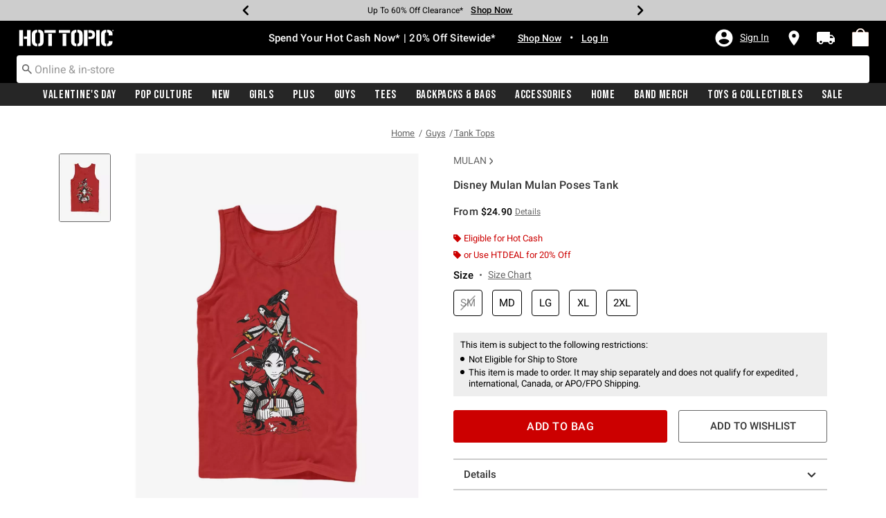

--- FILE ---
content_type: application/x-javascript;charset=utf-8
request_url: https://sanalytics.hottopic.com/id?d_visid_ver=4.1.0&d_fieldgroup=A&mcorgid=33A90F985C014F620A495CF5%40AdobeOrg&mid=13966781106247140333932201980972864745&ts=1769054984630
body_size: -41
content:
{"mid":"13966781106247140333932201980972864745"}

--- FILE ---
content_type: text/javascript; charset=utf-8
request_url: https://r.cquotient.com/recs/aavt-hottopic/pdp-bottom-new-product-to-product?callback=CQuotient._callback2&_device=mac&userId=&cookieId=deXGITHivbXic2arRMGnse9W43&emailId=&anchors=id%3A%3A13732054%7C%7Csku%3A%3A%7C%7Ctype%3A%3A%7C%7Calt_id%3A%3A&slotId=pdp-recommendation-einstein-2&slotConfigId=Product_Page_Recommender2&slotConfigTemplate=slots%2Frecommendation%2Frecommendations.isml&ccver=1.03&realm=AAVT&siteId=hottopic&instanceType=prd&v=v3.1.3&json=%7B%22userId%22%3A%22%22%2C%22cookieId%22%3A%22deXGITHivbXic2arRMGnse9W43%22%2C%22emailId%22%3A%22%22%2C%22anchors%22%3A%5B%7B%22id%22%3A%2213732054%22%2C%22sku%22%3A%22%22%2C%22type%22%3A%22%22%2C%22alt_id%22%3A%22%22%7D%5D%2C%22slotId%22%3A%22pdp-recommendation-einstein-2%22%2C%22slotConfigId%22%3A%22Product_Page_Recommender2%22%2C%22slotConfigTemplate%22%3A%22slots%2Frecommendation%2Frecommendations.isml%22%2C%22ccver%22%3A%221.03%22%2C%22realm%22%3A%22AAVT%22%2C%22siteId%22%3A%22hottopic%22%2C%22instanceType%22%3A%22prd%22%2C%22v%22%3A%22v3.1.3%22%7D
body_size: 1045
content:
/**/ typeof CQuotient._callback2 === 'function' && CQuotient._callback2({"pdp-bottom-new-product-to-product":{"displayMessage":"pdp-bottom-new-product-to-product","recs":[{"id":"35601257","product_name":"Lucky Emma Secret Forest Perfume Discovery Blind Box Figure","image_url":"http://cdn.media.amplience.net/s/hottopic/35601250_hi","product_url":"https://www.hottopic.com/product/lucky-emma-secret-forest-perfume-discovery-blind-box-figure/35601257.html"},{"id":"35601256","product_name":"EMMA Secret Forest Blizzard Manor Series Blind Box Figure","image_url":"http://cdn.media.amplience.net/i/hottopic/35601249_av1","product_url":"https://www.hottopic.com/product/emma-secret-forest-blizzard-manor-series-blind-box-figure/35601256.html"},{"id":"35532712","product_name":"Pretty Guardian Sailor Moon Wink Plush","image_url":"http://cdn.media.amplience.net/i/hottopic/35532711_av2","product_url":"https://www.hottopic.com/product/pretty-guardian-sailor-moon-wink-plush/35532712.html"},{"id":"35459790","product_name":"Jujutsu Kaisen Gojo Student Plush","image_url":"http://cdn.media.amplience.net/i/hottopic/35459787_av2","product_url":"https://www.hottopic.com/product/jujutsu-kaisen-gojo-student-plush/35459790.html"},{"id":"35362853","product_name":"Funko KPop Demon Hunters Pop! Animation Zoey Vinyl Figure","image_url":"http://cdn.media.amplience.net/i/hottopic/35362848_av1","product_url":"https://www.hottopic.com/product/funko-kpop-demon-hunters-pop-animation-zoey-vinyl-figure/35362853.html"},{"id":"35362852","product_name":"Funko KPop Demon Hunters Pop! Animation Mira Vinyl Figure","image_url":"http://cdn.media.amplience.net/i/hottopic/35362847_av1","product_url":"https://www.hottopic.com/product/funko-kpop-demon-hunters-pop-animation-mira-vinyl-figure/35362852.html"},{"id":"35362850","product_name":"Funko KPop Demon Hunters Pop! Animation Rumi Vinyl Figure","image_url":"http://cdn.media.amplience.net/i/hottopic/35362845_av1","product_url":"https://www.hottopic.com/product/funko-kpop-demon-hunters-pop-animation-rumi-vinyl-figure/35362850.html"},{"id":"35349831","product_name":"Tokidoki X Arcane Unicorno Black Light Chrome Blind Box Figure","image_url":"http://cdn.media.amplience.net/i/hottopic/35349828_av3","product_url":"https://www.hottopic.com/product/tokidoki-x-arcane-unicorno-black-light-chrome-blind-box-figure/35349831.html"},{"id":"35275436","product_name":"Kaleidos Creative Chimeric Dragons Blind Box Figure","image_url":"http://cdn.media.amplience.net/i/hottopic/35275433_av2","product_url":"https://www.hottopic.com/product/kaleidos-creative-chimeric-dragons-blind-box-figure/35275436.html"},{"id":"35190373","product_name":"Funko One Piece Adventure Pop! Franky Vinyl Figure","image_url":"http://cdn.media.amplience.net/i/hottopic/35190363_av1","product_url":"https://www.hottopic.com/product/funko-one-piece-adventure-pop-franky-vinyl-figure/35190373.html"},{"id":"35190212","product_name":"Honeymaru Sitting Cat Blind Box Plush","image_url":"http://cdn.media.amplience.net/i/hottopic/35190203_av1","product_url":"https://www.hottopic.com/product/honeymaru-sitting-cat-blind-box-plush/35190212.html"},{"id":"35084162","product_name":"tokidoki Spa Day Unicorno Blind Box Figure","image_url":"http://cdn.media.amplience.net/i/hottopic/35084157_av2","product_url":"https://www.hottopic.com/product/tokidoki-spa-day-unicorno-blind-box-figure/35084162.html"},{"id":"35084159","product_name":"tokidoki Lucky Cat Blind Box Figure","image_url":"http://cdn.media.amplience.net/s/hottopic/35084154_hi","product_url":"https://www.hottopic.com/product/tokidoki-lucky-cat-blind-box-figure/35084159.html"},{"id":"34782576","product_name":"Banpresto One Piece The Shukko Nico Robin (Egghead Ver.) Figure","image_url":"http://cdn.media.amplience.net/s/hottopic/34782563_hi","product_url":"https://www.hottopic.com/product/banpresto-one-piece-the-shukko-nico-robin-egghead-ver.-figure/34782576.html"},{"id":"34497380","product_name":"SEGA Demon Slayer: Kimetsu No Yaiba Nezuko Kamado (Sibling Bonds Ver.) Super Premium Figure","image_url":"http://cdn.media.amplience.net/i/hottopic/34497352_av1","product_url":"https://www.hottopic.com/product/sega-demon-slayer-kimetsu-no-yaiba-nezuko-kamado-sibling-bonds-ver.-super-premium-figure/34497380.html"}],"recoUUID":"7faadc4f-0df5-4e44-9f38-003f4b949bce"}});

--- FILE ---
content_type: text/javascript; charset=utf-8
request_url: https://p.cquotient.com/pebble?tla=aavt-hottopic&activityType=viewProduct&callback=CQuotient._act_callback0&cookieId=deXGITHivbXic2arRMGnse9W43&userId=&emailId=&product=id%3A%3A13732054%7C%7Csku%3A%3A%7C%7Ctype%3A%3A%7C%7Calt_id%3A%3A&realm=AAVT&siteId=hottopic&instanceType=prd&locale=default&referrer=&currentLocation=https%3A%2F%2Fwww.hottopic.com%2Fproduct%2Fdisney-mulan-mulan-poses-tank%2F13732054.html&ls=true&_=1769054983431&v=v3.1.3&fbPixelId=__UNKNOWN__&json=%7B%22cookieId%22%3A%22deXGITHivbXic2arRMGnse9W43%22%2C%22userId%22%3A%22%22%2C%22emailId%22%3A%22%22%2C%22product%22%3A%7B%22id%22%3A%2213732054%22%2C%22sku%22%3A%22%22%2C%22type%22%3A%22%22%2C%22alt_id%22%3A%22%22%7D%2C%22realm%22%3A%22AAVT%22%2C%22siteId%22%3A%22hottopic%22%2C%22instanceType%22%3A%22prd%22%2C%22locale%22%3A%22default%22%2C%22referrer%22%3A%22%22%2C%22currentLocation%22%3A%22https%3A%2F%2Fwww.hottopic.com%2Fproduct%2Fdisney-mulan-mulan-poses-tank%2F13732054.html%22%2C%22ls%22%3Atrue%2C%22_%22%3A1769054983431%2C%22v%22%3A%22v3.1.3%22%2C%22fbPixelId%22%3A%22__UNKNOWN__%22%7D
body_size: 368
content:
/**/ typeof CQuotient._act_callback0 === 'function' && CQuotient._act_callback0([{"k":"__cq_uuid","v":"deXGITHivbXic2arRMGnse9W43","m":34128000},{"k":"__cq_bc","v":"%7B%22aavt-hottopic%22%3A%5B%7B%22id%22%3A%2213732054%22%7D%5D%7D","m":2592000},{"k":"__cq_seg","v":"0~0.00!1~0.00!2~0.00!3~0.00!4~0.00!5~0.00!6~0.00!7~0.00!8~0.00!9~0.00","m":2592000}]);

--- FILE ---
content_type: text/javascript;charset=UTF-8
request_url: https://apps.bazaarvoice.com/deployments/hottopic/pdp/production/en_US/swat_reviews-config.js
body_size: 21801
content:
/*!
 * Bazaarvoice swat_reviews 6.47.4 config
 * Wed, 07 Jan 2026 20:44:29 GMT
 *
 * http://bazaarvoice.com/
 *
 * Copyright 2026 Bazaarvoice. All rights reserved.
 *
 */
window.performance && window.performance.mark && window.performance.mark('bv_loader_configure_swat_reviews_start');BV["swat_reviews"].configure({"displayCode":"19443_6_0","styles":{"standardTextColor":"#333333","standardTextSize":16,"standardTextFontFamily":"Roboto, -apple-system, BlinkMacSystemFont, \"Segoe UI\", Roboto, \"Helvetica Neue\", Arial, \"Noto Sans\", Helvetica, sans-serif, \"Apple Color Emoji\", \"Segoe UI Emoji\", \"Segoe UI Symbol\", \"Noto Color Emoji\"","standardTextTransform":"none","standardTextFontStyles":[],"sectionHeaderFontFamily":"Roboto, -apple-system, BlinkMacSystemFont, \"Segoe UI\", Roboto, \"Helvetica Neue\", Arial, \"Noto Sans\", Helvetica, sans-serif, \"Apple Color Emoji\", \"Segoe UI Emoji\", \"Segoe UI Symbol\", \"Noto Color Emoji\"","sectionHeaderLineHeight":19,"sectionHeaderFontColor":"#333333","sectionHeaderFontTransform":"none","sectionHeaderFontSize":16,"sectionHeaderFontStyles":["bold"],"sectionHeaderControlsFontSize":16,"sectionHeaderControlsFontFamily":"Roboto, -apple-system, BlinkMacSystemFont, \"Segoe UI\", Roboto, \"Helvetica Neue\", Arial, \"Noto Sans\", Helvetica, sans-serif, \"Apple Color Emoji\", \"Segoe UI Emoji\", \"Segoe UI Symbol\", \"Noto Color Emoji\"","sectionHeaderControlsFontColor":"#333333","sectionHeaderControlsLineHeight":19,"sectionHeaderControlsFontTransform":"none","sectionHeaderControlsFontStyles":[],"reviewHighlightTitleFontFamily":"Roboto, -apple-system, BlinkMacSystemFont, \"Segoe UI\", Roboto, \"Helvetica Neue\", Arial, \"Noto Sans\", Helvetica, sans-serif, \"Apple Color Emoji\", \"Segoe UI Emoji\", \"Segoe UI Symbol\", \"Noto Color Emoji\"","reviewHighlightTitleLineHeight":19,"reviewHighlightTitleFontColor":"#333333","reviewHighlightTitleFontTransform":"none","reviewHighlightTitleFontSize":16,"reviewHighlightTitleFontStyles":[],"reviewTitleFontColor":"#333333","reviewTitleFontSize":16,"reviewTitleLineHeight":19,"reviewTitleFontFamily":"Roboto, -apple-system, BlinkMacSystemFont, \"Segoe UI\", Roboto, \"Helvetica Neue\", Arial, \"Noto Sans\", Helvetica, sans-serif, \"Apple Color Emoji\", \"Segoe UI Emoji\", \"Segoe UI Symbol\", \"Noto Color Emoji\"","reviewTitleFontTransform":"none","reviewTitleFontStyles":["bold"],"reviewTextFontFamily":"Roboto, -apple-system, BlinkMacSystemFont, \"Segoe UI\", Roboto, \"Helvetica Neue\", Arial, \"Noto Sans\", Helvetica, sans-serif, \"Apple Color Emoji\", \"Segoe UI Emoji\", \"Segoe UI Symbol\", \"Noto Color Emoji\"","reviewTextLineHeight":19,"reviewTextFontColor":"#333333","reviewTextFontTransform":"none","reviewTextFontSize":16,"reviewTextFontStyles":[],"reviewDateFontFamily":"Roboto, -apple-system, BlinkMacSystemFont, \"Segoe UI\", Roboto, \"Helvetica Neue\", Arial, \"Noto Sans\", Helvetica, sans-serif, \"Apple Color Emoji\", \"Segoe UI Emoji\", \"Segoe UI Symbol\", \"Noto Color Emoji\"","reviewDateLineHeight":19,"reviewDateFontColor":"#666666","reviewDateFontTransform":"none","reviewDateFontSize":16,"reviewDateFontStyle":[],"reviewerNameFontFamily":"Roboto, -apple-system, BlinkMacSystemFont, \"Segoe UI\", Roboto, \"Helvetica Neue\", Arial, \"Noto Sans\", Helvetica, sans-serif, \"Apple Color Emoji\", \"Segoe UI Emoji\", \"Segoe UI Symbol\", \"Noto Color Emoji\"","reviewerNameLineHeight":19,"reviewerNameFontColor":"#666666","reviewerNameFontTransform":"none","reviewerNameFontSize":16,"reviewerNameFontStyles":[],"reviewLabelFontFamily":"Roboto, -apple-system, BlinkMacSystemFont, \"Segoe UI\", Roboto, \"Helvetica Neue\", Arial, \"Noto Sans\", Helvetica, sans-serif, \"Apple Color Emoji\", \"Segoe UI Emoji\", \"Segoe UI Symbol\", \"Noto Color Emoji\"","reviewLabelLineHeight":19,"reviewLabelFontColor":"#333333","reviewLabelFontTransform":"none","reviewLabelFontSize":16,"reviewLabelFontStyle":[],"dimensionValueStyles":{"familyID":"sniffedFontFamily530139113","size":16,"color":"#333333","lineHeight":19,"characterStyles":[],"family":"Roboto, -apple-system, BlinkMacSystemFont, \"Segoe UI\", Roboto, \"Helvetica Neue\", Arial, \"Noto Sans\", Helvetica, sans-serif, \"Apple Color Emoji\", \"Segoe UI Emoji\", \"Segoe UI Symbol\", \"Noto Color Emoji\"","sampleBackgroundColor":"white","textTransform":"none"},"prsBackgroundColor":"#FFFFFF","contentSummaryBackgroundColor":"transparent","contentHeaderBackgroundColor":"transparent","contentItemBackgroundColor":"transparent","formFieldsetFocusedBackgroundColor":"#EEEEEE","contentItemMarginBottom":0,"contentItemMarginLeft":0,"contentItemMarginRight":0,"contentItemMarginTop":0,"contentItemPaddingBottom":0,"contentItemPaddingLeft":0,"contentItemPaddingRight":0,"contentItemPaddingTop":0,"contentHeaderMarginBottom":0,"contentHeaderMarginLeft":0,"contentHeaderMarginRight":0,"contentHeaderMarginTop":0,"contentHeaderPaddingBottom":10,"contentHeaderPaddingLeft":0,"contentHeaderPaddingRight":0,"contentHeaderPaddingTop":10,"contentSummaryMarginBottom":0,"contentSummaryMarginLeft":0,"contentSummaryMarginRight":0,"contentSummaryMarginTop":0,"contentSummaryPaddingBottom":0,"contentSummaryPaddingLeft":0,"contentSummaryPaddingRight":0,"contentSummaryPaddingTop":0,"contentItemBorderBottomStyle":"none","contentItemBorderBottomColor":"transparent","contentItemBorderBottomWidth":0,"contentItemBorderLeftStyle":"none","contentItemBorderLeftColor":"transparent","contentItemBorderLeftWidth":0,"contentItemBorderRightStyle":"none","contentItemBorderRightColor":"transparent","contentItemBorderRightWidth":0,"contentItemBorderTopStyle":"none","contentItemBorderTopColor":"transparent","contentItemBorderTopWidth":0,"contentItemBorderBottomLeftRadius":4,"contentItemBorderBottomRightRadius":4,"contentItemBorderTopLeftRadius":3,"contentItemBorderTopRightRadius":0,"contentHeaderBorderBottomStyle":"none","contentHeaderBorderBottomColor":"#CCCCCC","contentHeaderBorderBottomWidth":0,"contentHeaderBorderLeftStyle":"none","contentHeaderBorderLeftColor":"transparent","contentHeaderBorderLeftWidth":0,"contentHeaderBorderRightStyle":"none","contentHeaderBorderRightColor":"transparent","contentHeaderBorderRightWidth":0,"contentHeaderBorderTopStyle":"none","contentHeaderBorderTopColor":"transparent","contentHeaderBorderTopWidth":0,"contentHeaderBorderBottomLeftRadius":0,"contentHeaderBorderBottomRightRadius":0,"contentHeaderBorderTopLeftRadius":0,"contentHeaderBorderTopRightRadius":0,"contentSummaryBorderBottomStyle":"none","contentSummaryBorderBottomColor":"transparent","contentSummaryBorderBottomWidth":0,"contentSummaryBorderLeftStyle":"none","contentSummaryBorderLeftColor":"transparent","contentSummaryBorderLeftWidth":0,"contentSummaryBorderRightStyle":"none","contentSummaryBorderRightColor":"transparent","contentSummaryBorderRightWidth":0,"contentSummaryBorderTopStyle":"none","contentSummaryBorderTopColor":"transparent","contentSummaryBorderTopWidth":0,"contentSummaryBorderBottomLeftRadius":0,"contentSummaryBorderBottomRightRadius":0,"contentSummaryBorderTopLeftRadius":0,"contentSummaryBorderTopRightRadius":0,"inlineProfileBorderBottomStyle":"none","inlineProfileBorderBottomColor":"transparent","inlineProfileBorderBottomWidth":0,"inlineProfileBorderLeftStyle":"none","inlineProfileBorderLeftColor":"transparent","inlineProfileBorderLeftWidth":0,"inlineProfileBorderRightStyle":"none","inlineProfileBorderRightColor":"transparent","inlineProfileBorderRightWidth":0,"inlineProfileBorderTopStyle":"none","inlineProfileBorderTopColor":"transparent","inlineProfileBorderTopWidth":0,"inlineProfileBorderBottomLeftRadius":0,"inlineProfileBorderBottomRightRadius":0,"inlineProfileBorderTopLeftRadius":0,"inlineProfileBorderTopRightRadius":0,"sectionHeaderBorderBottomStyle":"solid","sectionHeaderBorderBottomColor":"transparent","sectionHeaderBorderBottomWidth":1,"sectionHeaderBorderLeftStyle":"none","sectionHeaderBorderLeftColor":"transparent","sectionHeaderBorderLeftWidth":0,"sectionHeaderBorderRightStyle":"none","sectionHeaderBorderRightColor":"transparent","sectionHeaderBorderRightWidth":0,"sectionHeaderBorderTopStyle":"none","sectionHeaderBorderTopColor":"transparent","sectionHeaderBorderTopWidth":0,"sectionHeaderBorderBottomLeftRadius":0,"sectionHeaderBorderBottomRightRadius":0,"sectionHeaderBorderTopLeftRadius":0,"sectionHeaderBorderTopRightRadius":0,"sectionHeaderBackgroundColor":"#FFFFFF","sectionHeaderControlBackgroundColor":"#FFFFFF","linkTextStandardColor":"#666666","linkTextStandardSize":16,"linkTextStandardFontFamily":"Roboto, -apple-system, BlinkMacSystemFont, \"Segoe UI\", Roboto, \"Helvetica Neue\", Arial, \"Noto Sans\", Helvetica, sans-serif, \"Apple Color Emoji\", \"Segoe UI Emoji\", \"Segoe UI Symbol\", \"Noto Color Emoji\"","linkTextStandardTransform":"capitalize","linkTextStandardStyles":["underline"],"linkTextVisitedColor":"#666666","linkTextVisitedSize":16,"linkTextVisitedFontFamily":"Roboto, -apple-system, BlinkMacSystemFont, \"Segoe UI\", Roboto, \"Helvetica Neue\", Arial, \"Noto Sans\", Helvetica, sans-serif, \"Apple Color Emoji\", \"Segoe UI Emoji\", \"Segoe UI Symbol\", \"Noto Color Emoji\"","linkTextVisitedTransform":"capitalize","linkTextVisitedcharacterStyles":["underline"],"linkTextHoverColor":"#333333","linkTextHoverSize":16,"linkTextHoverFontFamily":"Roboto, -apple-system, BlinkMacSystemFont, \"Segoe UI\", Roboto, \"Helvetica Neue\", Arial, \"Noto Sans\", Helvetica, sans-serif, \"Apple Color Emoji\", \"Segoe UI Emoji\", \"Segoe UI Symbol\", \"Noto Color Emoji\"","linkTextHoverTransform":"capitalize","linkTextHoverStyles":["underline"],"buttonTextStandardColor":"#FFFFFF","buttonTextStandardSize":16,"buttonTextStandardFontFamily":"Roboto, -apple-system, BlinkMacSystemFont, \"Segoe UI\", Roboto, \"Helvetica Neue\", Arial, \"Noto Sans\", Helvetica, sans-serif, \"Apple Color Emoji\", \"Segoe UI Emoji\", \"Segoe UI Symbol\", \"Noto Color Emoji\"","buttonTextStandardTransform":"uppercase","primaryButtonLineHeight":19,"buttonTextStandardStyles":["bold"],"primaryButtonHoverLineHeight":19,"buttonTextHoverColor":"#FFFFFF","buttonTextHoverSize":16,"buttonTextHoverFontFamily":"Roboto, -apple-system, BlinkMacSystemFont, \"Segoe UI\", Roboto, \"Helvetica Neue\", Arial, \"Noto Sans\", Helvetica, sans-serif, \"Apple Color Emoji\", \"Segoe UI Emoji\", \"Segoe UI Symbol\", \"Noto Color Emoji\"","buttonTextHoverTransform":"uppercase","buttonTextHoverStyles":["bold"],"mainBorderBottomStyle":"solid","mainBorderBottomColor":"#FFF","mainBorderBottomWidth":0,"mainBorderLeftStyle":"none","mainBorderLeftColor":"#919191","mainBorderLeftWidth":1,"mainBorderRightStyle":"none","mainBorderRightColor":"#919191","mainBorderRightWidth":1,"mainBorderTopStyle":"solid","mainBorderTopColor":"transparent","mainBorderTopWidth":0,"mainBorderBottomLeftRadius":4,"mainBorderBottomRightRadius":4,"mainBorderTopLeftRadius":4,"mainBorderTopRightRadius":4,"mainBackgroundColor":"#FFFFFF","modalBackgroundColor":"#FFFFFF","buttonBorderBottomStyle":"solid","buttonBorderBottomColor":"#333333","buttonBorderBottomWidth":0,"buttonBorderLeftStyle":"solid","buttonBorderLeftColor":"#333333","buttonBorderLeftWidth":0,"buttonBorderRightStyle":"solid","buttonBorderRightColor":"#333333","buttonBorderRightWidth":0,"buttonBorderTopStyle":"solid","buttonBorderTopColor":"#333333","buttonBorderTopWidth":0,"buttonBorderBottomLeftRadius":2,"buttonBorderBottomRightRadius":2,"buttonBorderTopLeftRadius":2,"buttonBorderTopRightRadius":2,"buttonColor":"#333333","buttonHoverColor":"#000000","defaultFilterBackgroundColor":"#fff","defaultFilterFontSize":16,"defaultFilterFontColor":"#333333","defaultFilterFontFamily":"Roboto, -apple-system, BlinkMacSystemFont, \"Segoe UI\", Roboto, \"Helvetica Neue\", Arial, \"Noto Sans\", Helvetica, sans-serif, \"Apple Color Emoji\", \"Segoe UI Emoji\", \"Segoe UI Symbol\", \"Noto Color Emoji\"","defaultFilterFontLineHeight":19,"defaultFilterFontStyles":[],"defaultFilterFontTextTransform":"none","secondaryButtonBorderBottomStyle":"solid","secondaryButtonBorderBottomColor":"#333333","secondaryButtonBorderBottomWidth":1,"secondaryButtonBorderLeftStyle":"solid","secondaryButtonBorderLeftColor":"#333333","secondaryButtonBorderLeftWidth":1,"secondaryButtonBorderRightStyle":"solid","secondaryButtonBorderRightColor":"#333333","secondaryButtonBorderRightWidth":1,"secondaryButtonBorderTopStyle":"solid","secondaryButtonBorderTopColor":"#333333","secondaryButtonBorderTopWidth":1,"secondaryButtonBorderBottomLeftRadius":2,"secondaryButtonBorderBottomRightRadius":2,"secondaryButtonBorderTopLeftRadius":2,"secondaryButtonBorderTopRightRadius":2,"secondaryButtonColor":"#FFFFFF","secondaryButtonHoverColor":"#EEEEEE","secondaryButtonTextStandardColor":"#333333","secondaryButtonTextStandardSize":16,"secondaryButtonTextStandardFontFamily":"Roboto, -apple-system, BlinkMacSystemFont, \"Segoe UI\", Roboto, \"Helvetica Neue\", Arial, \"Noto Sans\", Helvetica, sans-serif, \"Apple Color Emoji\", \"Segoe UI Emoji\", \"Segoe UI Symbol\", \"Noto Color Emoji\"","secondaryButtonTextStandardTransform":"uppercase","secondaryButtonTextStandardStyles":["bold"],"secondaryButtonTextHoverColor":"#333333","secondaryButtonTextHoverSize":16,"secondaryButtonTextHoverFontFamily":"Roboto, -apple-system, BlinkMacSystemFont, \"Segoe UI\", Roboto, \"Helvetica Neue\", Arial, \"Noto Sans\", Helvetica, sans-serif, \"Apple Color Emoji\", \"Segoe UI Emoji\", \"Segoe UI Symbol\", \"Noto Color Emoji\"","secondaryButtonTextHoverTransform":"uppercase","secondaryButtonTextHoverStyles":["bold"],"marginBottom":0,"marginLeft":0,"marginRight":0,"marginTop":0,"paddingBottom":0,"paddingLeft":0,"paddingRight":0,"paddingTop":0,"minimalistView":false,"lineBreakMaxWidth":"24em","histogramBarFillColor":"#CC0000","histogramBarBackgroundColor":"#CCCCCC","histogramBarFontColor":"#333333","histogramBarFontSize":16,"histogramBarFontFamily":"Roboto, -apple-system, BlinkMacSystemFont, \"Segoe UI\", Roboto, \"Helvetica Neue\", Arial, \"Noto Sans\", Helvetica, sans-serif, \"Apple Color Emoji\", \"Segoe UI Emoji\", \"Segoe UI Symbol\", \"Noto Color Emoji\"","histogramBarFontTransform":"none","histogramFontStyles":[],"filterBarControlsBackgroundColor":"#FFFFFF","formFieldsetLabelFontColor":"#333333","formFieldsetLabelFontFamily":"Roboto, -apple-system, BlinkMacSystemFont, \"Segoe UI\", Roboto, \"Helvetica Neue\", Arial, \"Noto Sans\", Helvetica, sans-serif, \"Apple Color Emoji\", \"Segoe UI Emoji\", \"Segoe UI Symbol\", \"Noto Color Emoji\"","formFieldsetLabelFontSize":16,"formFieldsetLabelTextTransform":"none","formFieldsetLabelFontLineHeight":19,"formFieldsetLabelFontStyles":[],"inputTextfontFamily":"Roboto, -apple-system, BlinkMacSystemFont, \"Segoe UI\", Roboto, \"Helvetica Neue\", Arial, \"Noto Sans\", Helvetica, sans-serif, \"Apple Color Emoji\", \"Segoe UI Emoji\", \"Segoe UI Symbol\", \"Noto Color Emoji\"","inputTextfontSize":16,"inputTextfontTransform":"none","inputTextfontCharacterStyles":[],"inputTextfontColor":"#333333","inputTextfontLineHeight":19,"inputTextPlaceholderfontFamily":"Roboto, -apple-system, BlinkMacSystemFont, \"Segoe UI\", Roboto, \"Helvetica Neue\", Arial, \"Noto Sans\", Helvetica, sans-serif, \"Apple Color Emoji\", \"Segoe UI Emoji\", \"Segoe UI Symbol\", \"Noto Color Emoji\"","inputTextPlaceholderfontSize":16,"inputTextPlaceholderfontTransform":"none","inputTextPlaceholderfontCharacterStyles":[],"inputTextPlaceholderfontColor":"#999999","inputTextPlaceholderfontLineHeight":19,"validationErrorfontFamily":"Roboto, -apple-system, BlinkMacSystemFont, \"Segoe UI\", Roboto, \"Helvetica Neue\", Arial, \"Noto Sans\", Helvetica, sans-serif, \"Apple Color Emoji\", \"Segoe UI Emoji\", \"Segoe UI Symbol\", \"Noto Color Emoji\"","validationErrorfontSize":16,"validationErrorfontTransform":"none","validationErrorfontCharacterStyles":[],"validationErrorfontColor":"#992B2B","validationErrorfontLineHeight":19,"validationSuccessfontFamily":"Roboto, -apple-system, BlinkMacSystemFont, \"Segoe UI\", Roboto, \"Helvetica Neue\", Arial, \"Noto Sans\", Helvetica, sans-serif, \"Apple Color Emoji\", \"Segoe UI Emoji\", \"Segoe UI Symbol\", \"Noto Color Emoji\"","validationSuccessfontSize":16,"validationSuccessfontTransform":"none","validationSuccessfontCharacterStyles":[],"validationSuccessfontColor":"#45992B","validationSuccessfontLineHeight":19,"inputFieldsBorderBottomStyle":"solid","inputFieldsBorderBottomColor":"#CBCCCD","inputFieldsBorderBottomWidth":1,"inputFieldsBorderLeftStyle":"solid","inputFieldsBorderLeftColor":"#CBCCCD","inputFieldsBorderLeftWidth":1,"inputFieldsBorderRightStyle":"solid","inputFieldsBorderRightColor":"#CBCCCD","inputFieldsBorderRightWidth":1,"inputFieldsBorderTopStyle":"solid","inputFieldsBorderTopColor":"#CBCCCD","inputFieldsBorderTopWidth":1,"inputFieldsBorderBottomLeftRadius":2,"inputFieldsBorderBottomRightRadius":2,"inputFieldsBorderTopLeftRadius":2,"inputFieldsBorderTopRightRadius":2,"inputTextBackgroundColor":"#ffffff","lightboxColor":"#FFFFFF","lightboxBackgroundColor":"#FFFFFF"},"featureFlags":{"askAQuestionRenderFlag":false,"writeAReviewRenderFlag":false,"writeAReviewRRFlag":true,"ratingsBreakdownRRFlag":true,"reviewFaceoffRRFlag":false,"isCarouselEnabled":true,"histogramRenderFlag":true,"readOnlyFlag":false,"lazyLoad":true,"searchRecommendedDisplayFlag":true,"searchEnabledFlag":true,"paginationStyleFlag":"previousAndNext","responseNameFlag":"departmentName","wouldYouRecommendFlag":true,"reviewSortOptions":["relevancy","mostHelpful","positive","negative","mostRecent"],"defaultReviewSort":"mostRecent","defaultReviewsPerPageFlag":8,"nativeLocales":["en_US"],"profileDisplayFlag":"none","fullProfileLinkFlag":false,"showTrustmarkFlag":false,"hideSyndicationFlag":[],"productFamiliesAttributionFlag":true,"syndicationProductFamiliesAttributionFlag":false,"reviewHelpfulnessFlag":true,"useProfanityDictionaryFlag":true,"nicknameSpecialCharactersFlag":false,"aggregateRatingLocation":"rrSearch","incentivized":false,"isFilterEnabled":true,"seoPagination":true,"editCanonicalTags":true,"translatedReviews":false,"swatModalRenderingOutsideBVContainer":false,"seoMarkupType":"seoJsonldMarkup","displayTeamAbTesting":false,"allowCssOverrides":false,"onlyShowDisplayedLocaleStatistics":true,"reviewLocation":false,"reviewCommentsEnabled":false,"enableNonIncentivisedFilter":false,"fingerprintingEnabled":true,"swatContainerEnabled":false,"swat_backend_display":true,"keywordFilter":true,"clientDisplayName":"Hot Topic","clientName":"HotTopic","showReviewSummary":true,"dsaEnabled":false,"closedCaptions":true,"nativeVideo":true,"isModernDropdownEnabled":false,"intelligent_trust_mark":false,"isShoppingAssistantEnabled":false,"accessibleStarRating":false},"messages":{"actionBarHeader_v2":"{ Type, select, review {Reviews} question {Questions} answer {Answers} other {Content} }","authorProfileArchiveTabReviews":"Reviews","writeReview":"{ Gender, select, other { Write a review } }","ratingSnapshotHeader":"Rating Snapshot","secondaryRatingSummaryHeader":"Average Customer Ratings","appTotalContentCount":"{TotalCount, plural, one { {TotalCount} Review } other { {TotalCount} Reviews }}","histogram_select_to_filter":"Select a row below to filter reviews.","secondaryRatingSummaryOverallRatingLabel":"Overall","contentListPageInfo":"{orphanEnd, select, true {{total, plural, one {{start} of {total}} other {{start} of {total}} }} other {{total, plural, one {{start} of {total}} other {{start}&ndash;{end} of {total}} }} }","contentListPageInfoSimple":"{orphanEnd, select, true {{total, plural, one {{lastPageSize} of {total}} other {{lastPageSize} of {total}} }} other {{total, plural, one {{pageSize} of {total}} other {{pageSize} of {total}} }} }","display_reviewtext":"Review","ProductIsNotRecommended":"No","ProductIsRecommended":"Yes","contentHelpfulQuestion":"Helpful?","contentHelpfulAriaLabel":"Content helpfulness","contentIsHelpful":"Yes","contentIsNotHelpful":"No","contentReportBtn":"Report","recommendsProduct":"{Gender, select, other {I recommend this product.} }","notRecommendProduct":"{Gender, select, other {I do not recommend this product.} }","contentFeaturedBadge":"Featured","contentFeaturedBadgeAltText":"Featured review","contentVerifiedPurchaserBadge":"Verified Purchaser","contentVerifiedPurchaserBadgeAltText":"Verified purchaser","avatar_badge_expert":"Expert","avatar_badge_staff":"Staff","avatar_rank_TOP_1":"Top Contributor","avatar_rank_TOP_10":"Top 10 Contributor","avatar_rank_TOP_25":"Top 25 Contributor","avatar_rank_TOP_50":"Top 50 Contributor","avatar_rank_TOP_100":"Top 100 Contributor","avatar_rank_TOP_250":"Top 250 Contributor","avatar_rank_TOP_500":"Top 500 Contributor","avatar_rank_TOP_1000":"Top 1000 Contributor","avatar_badge_brand":"Brand","contentIncentivizedReviewBadge":"Received Free Product","avatar_rank_NONE":"","content_type_display":"{ type, select, review { { total, plural, one {Review} other {Reviews} } } question { { total, plural, one {Question} other {Questions} } } answer { { total, plural, one {Answer} other {Answers} } } product { { total, plural, one {Product} other {Products} } } other { { total, plural, one {Content} other {Content} } } }","contentListPageInfoSearch":"Showing {orphanEnd, select, true {{end} of {end}} other {{total, plural, one {{total} of {total}} other {{start}&ndash;{end}} }}}","paginationPrevious":"Previous","paginationNext":"Next","paginationLoadMore":"Load More","helpfulSVGTitle":"{Count} Helpful","notHelpfulSVGTitle":"{Count} Not helpful","swat_reviews_load_more":"This action will load more reviews on screen","swat_reviews_off_screen_load_more":"Additional reviews loaded","contentReportedBtn":"Reported","display_rating":"Overall Rating","contentIncentivizedSummaries":"{IncentivizedReviewCount} of {TotalCount} reviewers received a sample product or took part in a promotion","recommendationCount":"{RecommendedCount} out of {TotalRecommendedCount} ({percentage}%) reviewers recommend this product","review_write_review_title":"Review this Product","review_write_review_info":"Adding a review will require a valid email for verification","offscreen_ratingStars":"{Rating} out of {RatingRange} stars.","offscreen_secondary_rating_summary":"average rating value is {AverageRating} of {RatingRange}.","offscreen_secondary_rating":"{Value} out of {ValueRange}","offscreen_secondary_slider_rating":"where {minRange} equals to {minValue} and {maxRange} equals to {maxValue}","offscreen_histogram_stars":"stars","offscreen_histogram_ratingDistribution":"{Count, plural, one {{RatingValue, plural, one {{Count} review with {RatingValue} star.} other {{Count} review with {RatingValue} stars.} } } other { {RatingValue, plural, one {{Count} reviews with {RatingValue} star.} other {{Count} reviews with {RatingValue} stars.} } } }","histogram_filter":"{RatingValue, plural, one {Select to filter reviews with {RatingValue} star.} other {Select to filter reviews with {RatingValue} stars.} }","trustmarkIcon":"The trustmark icon that reveals a popup describing BV authenticity","contentLevelTrustMarkIcon":"The trustmark icon that reveals a popup describing the authenticity of the review","authentic_reviews":"Authentic Reviews","content_level_authenticity":"Authentic Review","close_authentic_reviews":"Close Authentic reviews popup","syndicated_incentivized_badge":"INCENTIVIZED","close_relevancy_sort":"Close Relevancy sort info popup","close_regional_sort":"Close Regional sort info popup","review_customer_images":"Customer Images","review_customer_images_and_videos":"Customer Images and Videos","positiveFeedback":"Yes: {Type, select, review {{TotalPositiveFeedbackCount, plural, one {{TotalPositiveFeedbackCount} person found this review by {authorDisplayName} helpful.} other {{TotalPositiveFeedbackCount} people found this review by {authorDisplayName} helpful.}}} answer {{TotalPositiveFeedbackCount, plural, one {{TotalPositiveFeedbackCount} person found this answer by {authorDisplayName} helpful.} other {{TotalPositiveFeedbackCount} people found this answer by {authorDisplayName} helpful.}}} comment {{TotalPositiveFeedbackCount, plural, one {{TotalPositiveFeedbackCount} person found this comment by {authorDisplayName} helpful.} other {{TotalPositiveFeedbackCount} people found this comment by {authorDisplayName} helpful.}}} other {{TotalPositiveFeedbackCount} people found this comment by {authorDisplayName} helpful.}}","negativeFeedback":"No: {Type, select, review {{TotalNegativeFeedbackCount, plural, one {{TotalNegativeFeedbackCount} person did not find this review by {authorDisplayName} helpful.} other {{TotalNegativeFeedbackCount} people did not find this review by {authorDisplayName} helpful.}}} answer {{TotalNegativeFeedbackCount, plural, one {{TotalNegativeFeedbackCount} person did not find this answer by {authorDisplayName} helpful.} other {{TotalNegativeFeedbackCount} people did not find this answer by {authorDisplayName} helpful.}}} comment {{TotalNegativeFeedbackCount, plural, one {{TotalNegativeFeedbackCount} person did not find this comment by {authorDisplayName} helpful.} other {{TotalNegativeFeedbackCount} people did not find this comment by {authorDisplayName} helpful.}}} other {{TotalNegativeFeedbackCount} people did not find this comment by {authorDisplayName} helpful.}}","markAsInappropriate":"{hasTitle, select, true { Report this {contentSelectType} {Title} by {authorDisplayName} as inappropriate. } other { {contentSelectType, select, review { Report this review by {authorDisplayName} as inappropriate. } comment { Report this comment by {authorDisplayName} as inappropriate. } clientresponse { Report this response by {authorDisplayName} as inappropriate. } question { Report this question by {authorDisplayName} as inappropriate. } answer { Report this answer by {authorDisplayName} as inappropriate. } other { Report this content by {authorDisplayName} as inappropriate. } } } }","markedAsInappropriate":"This {contentSelectType} by {authorDisplayName} has been reported as inappropriate","show_full_offscreen_Review":"This action will open a modal dialog.","next_media":"Next","previous_media":"Previous","offscreen_label_for_fullprofile_button":"See {DisplayName} profile.","offscreen_label_for_chevron_button":"See {DisplayName}'s personal information.","trustmarkPopupText":"These reviews are managed by Bazaarvoice and comply with the Bazaarvoice Authenticity Policy, which is supported by anti-fraud technology and human analysis.<br />Details at {url}","media_dialog_label":"Media Viewer","runsSmall":"Runs Small","runsLarge":"Runs Large","secondaryRatingsAppearance":"Appearance","secondaryRatingsQuality":"Quality","secondaryRatingsComfort":"Comfort","secondaryRatingsValue":"Value","secondaryRatingsFit":"Fit","content_filter_star_ratings":"{rating, plural, one {{rating} star} other {{rating} stars} }","offscreen_ReviewStars_Summary":"{AverageOverallRating} out of {OverallRatingRange} stars. Read {count} reviews for {ProductName}. This action will navigate to reviews.","readReviews":"{Gender, select, other {{TotalCount, plural, one {Read a Review} other {Read {TotalCount} Reviews}}}}","offscreen_prsNumberOfReviews":"This action will navigate to reviews.","product_tested_date":"Product Tested","content_sort_label":"Sort by:","mobile_ui_filter_button":"Filters","mobile_ui_filter_title":"Filters","mobile_ui_filter_show":"Apply","mobile_ui_filter_clear":"Clear All","featured":"Featured","mostRecent":"Most Recent","oldest":"Oldest","negative":"Lowest to Highest Rating","positive":"Highest to Lowest Rating","mostHelpful":"Most Helpful","mostUnhelpful":"Least Helpful","relevancy":"Most Relevant","recentAnswersFirst":"Newest answers","recentAnswersLast":"Oldest answers","mostAnsweredQuestionsFirst":"Most answered","mostAnsweredQuestionsLast":"Answers needed","answersWithAffiliationStaffFirst":"Staff answers","recentQuestionsFirst":"Newest questions","recentQuestionsLast":"Oldest questions","helpfulnessAnswersFirst":"Most helpful answers","helpfulnessAnswersLast":"Least helpful answers","featuredQuestionsFirst":"Featured questions first","offscreen_sort_arrow":"Menu","offscreen_relevancy_link_description":"Display a popup with information about Relevancy Sort.","offscreen_regional_link_description":"Display a popup with information about Regional Sort.","relevancyPopup":"<strong>Relevancy sort</strong> puts the best reviews at the top. We look at things like helpfulness votes, latest reviews, pictures and other traits that readers look for in their reviews.","responseFrom_reviewresponse":"Response from {Department}:","responseFrom":"Response from {clientName}:","content_filter_list_title":"Active Filters","content_filter_ratings":"Rating","content_search_placeholder":"Search topics and reviews","content_filter_locale":"Locale","content_filter_heading":"Filter Reviews","no_reviews_for_filter":"No items to match the entered criteria","reset_filter":"Reset filters","content_filter_clear_label":"Clear All","offscreen_remove_filter":"Remove Filter","sort_by_text":"Menu, Sort by { filterValue }.","filter_by_text":"Menu, Filter by { filterValue }","contentItem_translateContent":"Translate with Google","contentItem_translateContentPending":"Loading translation…","contentItem_untranslateContent":"Show original review","contentItem_translateContentFailure":"Translation failed.","contentItem_translateContentRetry":"Try again","contentItem_translateContentAttribution":"Translated by Google","clearSearch":"Clear Search field","content_search_arialabel":"Search topics and reviews search region","sort_disabled_info":"Sort experience is disabled within search results.","relevancy_info_label":"Relevancy Info","no_user_info":"User details are currently not available","ratingsOnly_contentListCount":"{count, plural, one {{count} Ratings-Only Review} other {{count} Ratings-Only Reviews}}","mostHelpfulFavorable_Reviews":"Most Helpful Favorable Review","mostHelpfulCritical_Reviews":"Most Helpful Critical Review","morePositiveLink_Reviews":"See more 4 and 5 star reviews","moreCriticalLink_Reviews":"See more 1, 2, and 3 star reviews","view_reviews_button":"Show Reviews: ","helpful_report":"{totalPositiveVotes} people found this helpful","show_fullreview_buton":"Show Full Review","show_fullreview_button_author":"Show Full Review by {authorName}","view_favourable_button_text":"{0},and {1}","view_critical_button_text":"{0},{1},and {2}","swatSyndicationTextNoLink":"Originally posted on {Name}","swatSyndicationText":"Originally posted on <a href=\"\\#\">{Name}</a>","swatSyndicationFamiliesAttributionText":"Originally posted on <a href=\"\\#\">{Name}</a> website for {OriginalProductName}","swatSyndicationFamiliesAttributionTextNoLink":"Originally posted on {Name} website for {OriginalProductName}","review_star_ratings":"{Rating, plural, one {Select to rate the item with {Rating} star.} other {Select to rate the item with {Rating} stars.}} This action will open submission form.","review_selected_rating":"Rating is {rating} (out of {range} stars).","avatarStatsReviewCount_swat":"{TotalReviewCount, plural, one { Review } other { Reviews }}","avatarStatsHelpfulCount_swat":"{HelpfulVoteCount, plural, one { Vote } other { Votes }}","timeStamp_swat":"seconds,a minute ago,1 minute from now,minutes,a hour ago,1 hour from now,hours,a day ago,Tomorrow,days,a month ago,Next month,months,a year ago,Next year,years,Last century,Next century,centuries,ago,Just now,from now","anonymousUser":"Anonymous","syndicationTextNoLink":"Originally posted on {Name}","syndicationText":"Originally posted on <a href=\"{ContentLink}\" class=\"bv-focusable\">{Name}</a>","contentItem_translationTermsButtonLabel":"About this translation","contentItem_translationTermsTitle":"About this translation","offscreen_reviews_filter_label":"Filter by {value}.","contentItem_defaultPhotoCaption":"{ContentType, select, review {Review photo {ItemNumber}} comment {Comment photo {ItemNumber}} clientresponse {Comment photo {ItemNumber}} question {Question photo {ItemNumber}} answer {Answer photo {ItemNumber}} other {Content photo {ItemNumber}}}.","contentItem_defaultVideoCaption":"{ContentType, select, review { Review video {ItemNumber} } comment { Comment video {ItemNumber} } clientresponse { Comment video {ItemNumber} } question { Question video {ItemNumber} } answer { Answer video {ItemNumber} } other { Content video {ItemNumber} } }","aria_alert_voted_positive":"Your vote was successful. The number of positive helpfulness votes is now {Count}.","aria_alert_voted_negative":"Your vote was successful. The number of negative votes is now {Count}.","aria_alert_voted_inappropriate":"You have successfully reported this content as inappropriate.","aria_label_for_reviews_author_name":"All content by user {UserName}.","close":"Close","video":"video","firstToWriteReview":"{ Gender, select, other {Be the first to review this product} }","otherLocales_contentListCount":"{count, plural, one {{count} Review in Another Language} other {{count} Reviews in Other Languages}}","noReviewsYet":"No reviews have been submitted yet.","reviews_sorted":"Reviews are sorted by {sortType}.","reviews_filtered":"{addedRemovedText},  Reviews filtered with {label}.","clear_all_message":"Clear all active filters.","filter_added":"Added filter {label}.","filter_removed":"Removed filter {label}.","filter_button_label":"Remove active filter {type}, {label}.","offscreen_cleared_active_filters":"{addedRemovedText} Cleared all active filters.","review_timestamp":"a seconds ago, {timevalue} seconds ago, a minute ago, {timevalue} minutes ago, a hour ago, {timevalue} hours ago, a day ago, {timevalue} days ago, a month ago, {timevalue} months ago, a year ago, {timevalue} years ago, {timevalue} Last century, {timevalue} Next century, {timevalue} centuries ago, Just now, from now","swat_review_location":"Reviewed in {countryName}","recommended":"Regional ","recommendedReviewsPopup":"Displays the most recent regional reviews first. This includes reviews collected from a specific region and reviews written in a specific language associated with that region.","recommended_info_label":"Regional reviews","swat_nativeSectionHeader":"Regional Reviews","swat_nonNativeSectionHeader":"Global reviews","swat_zeroReviews_native":"0 Regional Reviews. Select a star rating to review the product","contentPreview_Comments":"Thank you for submitting your comment! Your comment is being moderated and may take up to a few days to appear.","contentReviewComments":"{count, plural, one { {count} Comment } other { {count} Comments }}","contentReviewCommentsShowMore":"Show More Comments","contentReviewCommentsShowLess":"Show Less Comments","contentReviewCommentsShowLessArialabel":"Show Less Comments, This action will hide the extra comments","contentReviewCommentsShowMoreArialabel":"Show More Comments , This action will show more comments","display_addcomment":"Add Comment","offscreen_expandedComment_section":"{count} Comments to Review: {review}.","displaycomments_commenttext":"Comment","display_useremail":"Email","display_usernickname":"Nickname","display_userlocation":"Location","comments_submit_button":"Submit ","comments_cancel_button":"Cancel ","comments_question_required":"Required","error_blank_login_url":"Authentication failed. The form can't be loaded.","display_casltext":"You may receive emails regarding this submission. Any emails will include the ability to opt-out of future communications.","placeholder_useremail":"Example: yourname@example.com","placeholder_usernickname":"Example: bob27","inpage_location_placeholder":"Example: New York, NY","qa_question_required":"Required: ","submit_comment":"Post Comment","contentSubmitted_comment":"Your comment was submitted!","offscreen_showFormModalNotice":"This action will open a submission form.","commenttext_required_placeholder":"Please write your comment here","error_message_minlength":"{difference, plural, one { {difference} character too short } other { {difference} characters too short }}","error_message_maxlength":"{difference, plural, one { {difference} character too long } other { {difference} characters too long } }","contentItem_untranslateQuestion":"Show original question","contentItem_untranslateAnswer":"Show original answer","contentItem_googleDisclaimer":"The service may contain translations powered by Google. Google disclaims all warranties related to the translations, express or implied, including any warranties of accuracy, reliablity, and any implied warranties of merchantiblity, fitness for a particular purpose and noninfringment.","authorProfileArchiveTabQuestions":"Questions","qna_question_idtext":"Q:","qna_answer_idtext":"Answers","display_answertext":"Answer","qna_answer_header":"A:","qna_see_all_answers":"{totalAnswers, plural, one { See answer ({totalAnswers}) } other { See answers ({totalAnswers})}}","qna_hide_all_answers":"{totalAnswers, plural, one { Hide answer ({totalAnswers}) } other { Hide answers ({totalAnswers})}}","offscreen_expandedAnswer_section":"{count} Answers to Question: {question}.","inpage_maximum_form_text_length":"{typed}/{remaining} maximum","inpage_minimum_form_text_length":"{typed}/{minimum} minimum","qa_valid_field":"This is valid field","qa_invalid_field":"This is invalid field","qa_maximum_characters":"Maximum of {max} Characters","qa_minimum_characters":"Minimum of {min} Characters","inpage_submit_success_message_title":"Success","inpage_error_title":"Error","prevSlides":"Previous Slides","nextSlides":"Next Slides","closeReviewDialog":"Close review dialog","prevImage":"Previous Image","nextImage":"Next Image","closeAuthorModal":"Close user profile dialog","rnr_show_more_filters":"Show More Filters","rnr_show_less_filters":"Show Less Filters","sortKeywordDisabledInfo":"Sort experience is disabled when the keyword filter is selected.","sortDisabledReview":"Sort experience is disabled when there are no results.","wait_feedback":"Loading","display_deeplink_common_error":"An unexpected error occurred. Please try again later.","offscreen_review_approved":"Review approved: Approved review","offscreen_review_response":"Review response: Review response","offscreen_review_commented":"Review commented: Review comment","offscreen_comment_approved":"Comment approved: Approved comment","offscreen_comment_rejected":"Comment Rejection. You can post a new comment.","native_video_tab_all_media":"All","native_video_tab_photo_media":"Images","native_video_tab_video_media":"Videos","native_video_tab_no_video_media":"No customer video available","native_video_tab_no_image_media":"No customer image available","youtube_video_placeholder":"youtube Videos","offscreen_review_reported":"Reported review, modal. Your review is reported.","offscreen_comment_reported":"Reported comment, modal. Your comment is reported.","offscreen_review_reported_close":"You are currently on the Close button of the Reported review modal","offscreen_comment_reported_close":"You are currently on the Close button of the Reported comment modal","autogenerated_closed_caption_label":"Auto-generated","no_closed_caption_available":"No captions available","offscreen_previous_slide_button_clicked":"Previous set of media loaded.","offscreen_next_slide_button_clicked":"Next set of media loaded.","content_filter_non_incentivised_review_comment":"Show non-incentivised reviews","content_filter_non_incentivised_review_heading_comment":"Non-Incentivised Reviews","ugc_translated":"{ugcType} translated.","ugc_translated_to_original":"Original {ugcType} updated.","ugc_translation_failed":"{ugcType} translation failed.","ugc_type":"{ Type, select, review {Review} question {Question} answer {Answer} other {Content} }","close_feature_popover":"Close {feature_name} popover"},"locale":"en_US","contentLocales":["en_US"],"apiKey":"","productSentimentApiKey":"","starsConfig":{"shape":{"points":"","path":"M24.8676481,9.0008973 C24.7082329,8.54565507 24.2825324,8.23189792 23.7931772,8.20897226 L16.1009423,8.20897226 L13.658963,0.793674161 C13.4850788,0.296529881 12.9965414,-0.0267985214 12.4623931,0.00174912135 L12.4623931,0.00174912135 C11.9394964,-0.00194214302 11.4747239,0.328465149 11.3146628,0.81767189 L8.87268352,8.23296999 L1.20486846,8.23296999 C0.689809989,8.22949161 0.230279943,8.55030885 0.0640800798,9.0294023 C-0.102119784,9.50849575 0.0623083246,10.0383495 0.472274662,10.3447701 L6.69932193,14.9763317 L4.25734261,22.4396253 C4.08483744,22.9295881 4.25922828,23.4727606 4.68662933,23.7767181 C5.11403038,24.0806756 5.69357086,24.0736812 6.11324689,23.7595003 L12.6333317,18.9599546 L19.1778362,23.7595003 C19.381674,23.9119158 19.6299003,23.9960316 19.8860103,23.9994776 C20.2758842,24.0048539 20.6439728,23.8232161 20.8724402,23.5127115 C21.1009077,23.202207 21.1610972,22.8017824 21.0337405,22.4396253 L18.5917612,14.9763317 L24.6967095,10.3207724 C25.0258477,9.95783882 25.0937839,9.43328063 24.8676481,9.0008973 Z"},"widthAndHeight":16,"fillColor":"#000000","backgroundColor":"#CCCCCC"},"badgesInfo":[{"displayLabel":"","description":"This person has a high level of expertise or experience with the product or service.","customImage":false,"id":"expert","title":"Expert","enabled":false,"key":"Expert","type":"RANK","customImageName":""},{"displayLabel":"","description":"This reviewer purchased this product.","customImage":true,"id":"verifiedPurchaser","title":"Verified Purchaser","enabled":true,"key":"VerifiedPurchaser","type":"CDV_BASED","customImageName":"360aa9f1-4485-430b-9adc-638772eed737/verifiedPurchaser-en_US"},{"displayLabel":"","description":"The company that provides the product or service considers this review helpful.","customImage":false,"id":"featured","title":"Featured","enabled":false,"key":"Featured","type":"FEATURED","customImageName":""},{"displayLabel":"","description":"This reviewer is one of the top 500 contributors of useful reviews.","customImage":true,"id":"top500","title":"Top 500 Contributor","enabled":true,"key":"TOP_500","type":"TOP_CONTRIBUTOR","customImageName":"ad869cbf-33fa-4f15-840e-ab6e01829e46/top500-en_US"},{"displayLabel":"","description":"This reviewer is one of the top 10 contributors of useful reviews.","customImage":true,"id":"top10","title":"Top 10 Contributor","enabled":true,"key":"TOP_10","type":"TOP_CONTRIBUTOR","customImageName":"ad869cbf-33fa-4f15-840e-ab6e01829e46/top10-en_US"},{"displayLabel":"","description":"","customImage":false,"id":"bestAnswer","title":"Best Answer","enabled":false,"key":"BestAnswer","type":"BEST_ANSWER","customImageName":""},{"displayLabel":"","description":"This reviewer is one of the top 50 contributors of useful reviews.","customImage":true,"id":"top50","title":"Top 50 Contributor","enabled":true,"key":"TOP_50","type":"TOP_CONTRIBUTOR","customImageName":"ad869cbf-33fa-4f15-840e-ab6e01829e46/top50-en_US"},{"displayLabel":"","description":"This reviewer is one of the top 1000 contributors of helpful reviews.","customImage":true,"id":"top1000","title":"Top 1000 Contributor","enabled":true,"key":"TOP_1000","type":"TOP_CONTRIBUTOR","customImageName":"ad869cbf-33fa-4f15-840e-ab6e01829e46/top1000-en_US"},{"displayLabel":"","description":"This reviewer is the top contributor of useful reviews.","customImage":true,"id":"top1","title":"Top Contributor","enabled":true,"key":"TOP_1","type":"TOP_CONTRIBUTOR","customImageName":"ad869cbf-33fa-4f15-840e-ab6e01829e46/top1-en_US"},{"displayLabel":"","description":"This badge shows that the reviewer is an employee or has an affiliation with the product or retailer.","customImage":false,"id":"staff","title":"Staff Badge - Native reviews","enabled":false,"key":"Staff","type":"AFFILIATION","customImageName":""},{"displayLabel":"","description":"This reviewer is one of the top 25 contributors of useful reviews.","customImage":true,"id":"top25","title":"Top 25 Contributor","enabled":true,"key":"TOP_25","type":"TOP_CONTRIBUTOR","customImageName":"ad869cbf-33fa-4f15-840e-ab6e01829e46/top25-en_US"},{"displayLabel":"","description":"This reviewer received an incentive to write this review. An incentive can be a coupon, sample product, sweepstakes entry, loyalty points, or other token of value in exchange for writing a review for this product.","customImage":false,"id":"IncentivizedReviewSyndication","title":"Incentivised Badge - Syndicated reviews","enabled":false,"key":"IncentivizedReviewSyndication","type":"CDV_BASED","customImageName":""},{"displayLabel":"","description":"This reviewer received an incentive to write this review. An incentive can be a coupon, sample product, sweepstakes entry, loyalty points, or other token of value in exchange for writing a review for this product.","customImage":false,"id":"incentivizedReview","title":"Incentivised Badge - Native reviews","enabled":false,"key":"IncentivizedReview","type":"CDV_BASED","customImageName":""},{"displayLabel":"","description":"This reviewer is one of the top 250 contributors of useful reviews.","customImage":true,"id":"top250","title":"Top 250 Contributor","enabled":true,"key":"TOP_250","type":"TOP_CONTRIBUTOR","customImageName":"ad869cbf-33fa-4f15-840e-ab6e01829e46/top250-en_US"},{"displayLabel":"","description":"This badge shows that the reviewer is an employee or has an affiliation with the product or retailer","customImage":false,"id":"syndicatedStaff","title":"Staff Badge - Syndicated reviews","enabled":false,"key":"SyndicatedStaff","type":"AFFILIATION","customImageName":""},{"displayLabel":"","description":"","customImage":false,"id":"socialAnswering","title":"Social Answering","enabled":false,"key":"SocialAnswering","type":"SOCIAL_ANSWERING","customImageName":""},{"displayLabel":"","description":"This reviewer is one of the top 100 contributors of useful reviews.","customImage":true,"id":"top100","title":"Top 100 Contributor","enabled":true,"key":"TOP_100","type":"TOP_CONTRIBUTOR","customImageName":"ad869cbf-33fa-4f15-840e-ab6e01829e46/top100-en_US"}],"domains":[{"allowSubdomain":true,"domainAddress":"hottopic.com","thirdPartyCookieEnabled":false,"firstPartyCookieEnabled":true},{"allowSubdomain":true,"domainAddress":"bazaarvoice.com","thirdPartyCookieEnabled":false,"firstPartyCookieEnabled":true},{"allowSubdomain":true,"domainAddress":"dom1.redprairie.com","thirdPartyCookieEnabled":false,"firstPartyCookieEnabled":true},{"allowSubdomain":true,"domainAddress":"jda.com","thirdPartyCookieEnabled":false,"firstPartyCookieEnabled":true},{"allowSubdomain":true,"domainAddress":"bluemartini.com","thirdPartyCookieEnabled":false,"firstPartyCookieEnabled":true},{"allowSubdomain":true,"domainAddress":"65.208.131.49","thirdPartyCookieEnabled":false,"firstPartyCookieEnabled":true},{"allowSubdomain":true,"domainAddress":"65.208.131.20","thirdPartyCookieEnabled":false,"firstPartyCookieEnabled":true},{"allowSubdomain":true,"domainAddress":"staging-nam-hottopic.demandware.net","thirdPartyCookieEnabled":false,"firstPartyCookieEnabled":true},{"allowSubdomain":true,"domainAddress":"development-nam-hottopic.demandware.net","thirdPartyCookieEnabled":false,"firstPartyCookieEnabled":true},{"allowSubdomain":true,"domainAddress":"dev09-nam-hottopic.demandware.net","thirdPartyCookieEnabled":false,"firstPartyCookieEnabled":true},{"allowSubdomain":true,"domainAddress":"66.179.247.165","thirdPartyCookieEnabled":false,"firstPartyCookieEnabled":true},{"allowSubdomain":true,"domainAddress":"204.93.128.135","thirdPartyCookieEnabled":false,"firstPartyCookieEnabled":true},{"allowSubdomain":true,"domainAddress":"216.75.206.6","thirdPartyCookieEnabled":false,"firstPartyCookieEnabled":true},{"allowSubdomain":true,"domainAddress":"204.93.241.6","thirdPartyCookieEnabled":false,"firstPartyCookieEnabled":true},{"allowSubdomain":true,"domainAddress":"206.191.160.254","thirdPartyCookieEnabled":false,"firstPartyCookieEnabled":true},{"allowSubdomain":true,"domainAddress":"66.151.149.169","thirdPartyCookieEnabled":false,"firstPartyCookieEnabled":true},{"allowSubdomain":true,"domainAddress":"70.42.68.126","thirdPartyCookieEnabled":false,"firstPartyCookieEnabled":true},{"allowSubdomain":true,"domainAddress":"74.201.12.1","thirdPartyCookieEnabled":false,"firstPartyCookieEnabled":true},{"allowSubdomain":true,"domainAddress":"69.25.94.57","thirdPartyCookieEnabled":false,"firstPartyCookieEnabled":true},{"allowSubdomain":true,"domainAddress":"72.5.252.91","thirdPartyCookieEnabled":false,"firstPartyCookieEnabled":true},{"allowSubdomain":true,"domainAddress":"63.251.80.177","thirdPartyCookieEnabled":false,"firstPartyCookieEnabled":true},{"allowSubdomain":true,"domainAddress":"66.179.37.28","thirdPartyCookieEnabled":false,"firstPartyCookieEnabled":true},{"allowSubdomain":true,"domainAddress":"173.209.251.6","thirdPartyCookieEnabled":false,"firstPartyCookieEnabled":true},{"allowSubdomain":true,"domainAddress":"staging-loaner0806-dw.demandware.net","thirdPartyCookieEnabled":false,"firstPartyCookieEnabled":true},{"allowSubdomain":true,"domainAddress":"dev01-nam-hottopic.demandware.net","thirdPartyCookieEnabled":false,"firstPartyCookieEnabled":true},{"allowSubdomain":true,"domainAddress":"dev02-nam-hottopic.demandware.net","thirdPartyCookieEnabled":false,"firstPartyCookieEnabled":true},{"allowSubdomain":true,"domainAddress":"dev03-nam-hottopic.demandware.net","thirdPartyCookieEnabled":false,"firstPartyCookieEnabled":true},{"allowSubdomain":true,"domainAddress":"dev04-nam-hottopic.demandware.net","thirdPartyCookieEnabled":false,"firstPartyCookieEnabled":true},{"allowSubdomain":true,"domainAddress":"dev05-nam-hottopic.demandware.net","thirdPartyCookieEnabled":false,"firstPartyCookieEnabled":true},{"allowSubdomain":true,"domainAddress":"dev06-nam-hottopic.demandware.net","thirdPartyCookieEnabled":false,"firstPartyCookieEnabled":true},{"allowSubdomain":true,"domainAddress":"dev07-nam-hottopic.demandware.net","thirdPartyCookieEnabled":false,"firstPartyCookieEnabled":true},{"allowSubdomain":true,"domainAddress":"dev08-nam-hottopic.demandware.net","thirdPartyCookieEnabled":false,"firstPartyCookieEnabled":true},{"allowSubdomain":true,"domainAddress":"dev10-nam-hottopic.demandware.net","thirdPartyCookieEnabled":false,"firstPartyCookieEnabled":true},{"allowSubdomain":true,"domainAddress":"dev11-nam-hottopic.demandware.net","thirdPartyCookieEnabled":false,"firstPartyCookieEnabled":true},{"allowSubdomain":true,"domainAddress":"development-loaner0806-dw.demandware.net","thirdPartyCookieEnabled":false,"firstPartyCookieEnabled":true},{"allowSubdomain":true,"domainAddress":"production-nam-torrid.demandware.net","thirdPartyCookieEnabled":false,"firstPartyCookieEnabled":true},{"allowSubdomain":true,"domainAddress":"staging-nam-torrid.demandware.net","thirdPartyCookieEnabled":false,"firstPartyCookieEnabled":true},{"allowSubdomain":true,"domainAddress":"development-nam-torrid.demandware.net","thirdPartyCookieEnabled":false,"firstPartyCookieEnabled":true},{"allowSubdomain":true,"domainAddress":"production-nam-hottopic.demandware.net","thirdPartyCookieEnabled":false,"firstPartyCookieEnabled":true},{"allowSubdomain":true,"domainAddress":"151.106.223.97","thirdPartyCookieEnabled":false,"firstPartyCookieEnabled":true},{"allowSubdomain":true,"domainAddress":"151.106.222.97","thirdPartyCookieEnabled":false,"firstPartyCookieEnabled":true},{"allowSubdomain":true,"domainAddress":"outgoing.pod105.demandware.net","thirdPartyCookieEnabled":false,"firstPartyCookieEnabled":true},{"allowSubdomain":false,"domainAddress":"outgoing.pod104.demandware.net","thirdPartyCookieEnabled":false,"firstPartyCookieEnabled":true},{"allowSubdomain":true,"domainAddress":"demo-nam-hottopic.demandware.net","thirdPartyCookieEnabled":false,"firstPartyCookieEnabled":true},{"allowSubdomain":true,"domainAddress":"demo-web-mshottopic.demandware.net","thirdPartyCookieEnabled":false,"firstPartyCookieEnabled":true},{"allowSubdomain":false,"domainAddress":"development-web-mshottopic.demandware.net","thirdPartyCookieEnabled":false,"firstPartyCookieEnabled":true},{"allowSubdomain":true,"domainAddress":"dev16-nam-hottopic.demandware.net","thirdPartyCookieEnabled":false,"firstPartyCookieEnabled":true},{"allowSubdomain":true,"domainAddress":"dev15-nam-hottopic.demandware.net","thirdPartyCookieEnabled":false,"firstPartyCookieEnabled":true},{"allowSubdomain":true,"domainAddress":"dev12-nam-hottopic.demandware.net","thirdPartyCookieEnabled":false,"firstPartyCookieEnabled":true},{"allowSubdomain":true,"domainAddress":"dev03-web-mshottopic.demandware.net","thirdPartyCookieEnabled":false,"firstPartyCookieEnabled":true}],"ratings":{"Cleanliness":{"id":"Cleanliness","displayLabel":"Cleanliness ","type":"RATING","hideDisplay":false},"CustomerService":{"id":"CustomerService","displayLabel":"Customer Service","type":"RATING","hideDisplay":false},"Effectiveness":{"id":"Effectiveness","displayLabel":"Effectiveness","type":"RATING","hideDisplay":false},"Appearance1":{"id":"Appearance1","displayLabel":"Appearance","type":"RATING","hideDisplay":false},"Transportation":{"id":"Transportation","displayLabel":"Transportation","type":"RATING","hideDisplay":false},"SoundQuality":{"id":"SoundQuality","displayLabel":"Sound Quality","type":"RATING","hideDisplay":false},"FoodQuality":{"id":"FoodQuality","displayLabel":"Food Quality","type":"RATING","hideDisplay":false},"PictureQuality":{"id":"PictureQuality","displayLabel":"Picture Quality","type":"RATING","hideDisplay":false},"EaseOfSetup":{"id":"EaseOfSetup","displayLabel":"Ease of Setup","type":"RATING","hideDisplay":false},"EaseOfAssembly":{"id":"EaseOfAssembly","displayLabel":"Ease of Assembly","type":"RATING","hideDisplay":false},"EaseOfUse":{"id":"EaseOfUse","displayLabel":"Ease of Use","type":"RATING","hideDisplay":false},"Design":{"id":"Design","displayLabel":"Design","type":"RATING","hideDisplay":false},"Fit":{"id":"Fit","displayLabel":"Fit","type":"SLIDER","hideDisplay":false,"sliderDimension1Label":"Runs Small","sliderDimension2Label":"Runs Large","possibleValues":{"valueLabel1":{"displayLabel":"Too small","id":"valueLabel1"},"valueLabel2":{"displayLabel":"A little small","id":"valueLabel2"},"valueLabel3":{"displayLabel":"True to size","id":"valueLabel3"},"valueLabel4":{"displayLabel":"A little big","id":"valueLabel4"},"valueLabel5":{"displayLabel":"Too big","id":"valueLabel5"}}},"SoundQuality1":{"id":"SoundQuality1","displayLabel":"Sound Quality","type":"RATING","hideDisplay":false},"Quality":{"id":"Quality","displayLabel":"Quality of Product","type":"RATING","hideDisplay":false},"BatteryLife":{"id":"BatteryLife","displayLabel":"Battery Life","type":"RATING","hideDisplay":false},"Comfort":{"id":"Comfort","displayLabel":"Comfort","type":"RATING","hideDisplay":false},"Value":{"id":"Value","displayLabel":"Value of Product","type":"RATING","hideDisplay":false},"Features":{"id":"Features","displayLabel":"Features","type":"RATING","hideDisplay":false},"Ambience":{"id":"Ambience","displayLabel":"Ambience ","type":"RATING","hideDisplay":false},"Reliability":{"id":"Reliability","displayLabel":"Reliability","type":"RATING","hideDisplay":false},"Performance":{"id":"Performance","displayLabel":"Performance","type":"RATING","hideDisplay":false},"Amenities":{"id":"Amenities","displayLabel":"Amenities","type":"RATING","hideDisplay":false},"Fit_22":{"id":"Fit_22","displayLabel":"Fit","type":"SLIDER","hideDisplay":false,"sliderDimension1Label":"Runs Small","sliderDimension2Label":"Runs Large","possibleValues":{"valueLabel1":{"displayLabel":"Too small","id":"valueLabel1"},"valueLabel2":{"displayLabel":"A little small","id":"valueLabel2"},"valueLabel3":{"displayLabel":"True to size","id":"valueLabel3"},"valueLabel4":{"displayLabel":"A little big","id":"valueLabel4"},"valueLabel5":{"displayLabel":"Too big","id":"valueLabel5"}}}},"people":{"EducationalRole":{"id":"EducationalRole","displayLabel":"Educational Role","type":"CHOICE","hideDisplay":false,"possibleValues":{"Parent":{"displayLabel":"Parent","id":"Parent"},"Student":{"displayLabel":"Student","id":"Student"},"Teacher":{"displayLabel":"Teacher","id":"Teacher"},"TeachingAssista":{"displayLabel":"Teaching Assistant","id":"TeachingAssista"},"Other":{"displayLabel":"Other","id":"Other"}}},"FavoriteMovieGenre":{"id":"FavoriteMovieGenre","displayLabel":"Favorite Movie Genre","type":"CHOICE","hideDisplay":true,"possibleValues":{"Actionadventure":{"displayLabel":"Action/Adventure","id":"Actionadventure"},"Animation":{"displayLabel":"Animation","id":"Animation"},"Biography":{"displayLabel":"Biography","id":"Biography"},"Comedy":{"displayLabel":"Comedy","id":"Comedy"},"Crime":{"displayLabel":"Crime","id":"Crime"},"Documentary":{"displayLabel":"Documentary","id":"Documentary"},"Drama":{"displayLabel":"Drama","id":"Drama"},"Family":{"displayLabel":"Family","id":"Family"},"Fantasy":{"displayLabel":"Fantasy","id":"Fantasy"},"History":{"displayLabel":"History","id":"History"},"Horror":{"displayLabel":"Horror","id":"Horror"},"Musical":{"displayLabel":"Musical","id":"Musical"},"Mystery":{"displayLabel":"Mystery","id":"Mystery"},"Realitytv":{"displayLabel":"Reality-TV","id":"Realitytv"},"Romance":{"displayLabel":"Romance","id":"Romance"},"Scifi":{"displayLabel":"Sci-Fi","id":"Scifi"},"Sport":{"displayLabel":"Sport","id":"Sport"},"Thriller":{"displayLabel":"Thriller","id":"Thriller"},"War":{"displayLabel":"War","id":"War"},"Western":{"displayLabel":"Western","id":"Western"},"Other":{"displayLabel":"Other","id":"Other"},"WhoCares":{"displayLabel":"Who cares!","id":"WhoCares"}}},"WhereElseDoYouShop":{"id":"WhereElseDoYouShop","displayLabel":"Where Else Do You Shop","type":"CHOICE","hideDisplay":true,"possibleValues":{"AbercrombieFitc":{"displayLabel":" Abercrombie & Fitch","id":"AbercrombieFitc"},"Aeropostale":{"displayLabel":"Aeropostale","id":"Aeropostale"},"Aldo":{"displayLabel":"Aldo","id":"Aldo"},"AmericanApparel":{"displayLabel":"American Apparel","id":"AmericanApparel"},"Anthropology":{"displayLabel":"Anthropology","id":"Anthropology"},"ArdenB":{"displayLabel":"Arden B","id":"ArdenB"},"BananaRepublic":{"displayLabel":"Banana Republic","id":"BananaRepublic"},"Bebe":{"displayLabel":"Bebe","id":"Bebe"},"Belk":{"displayLabel":"Belk","id":"Belk"},"BlackheartLinge":{"displayLabel":"Blackheart Lingerie","id":"BlackheartLinge"},"Blooimngdales":{"displayLabel":"Blooimngdales","id":"Blooimngdales"},"Bonton":{"displayLabel":"Bon-Ton","id":"Bonton"},"Boscovs":{"displayLabel":"Boscov's","id":"Boscovs"},"CarsonPirieScot":{"displayLabel":"Carson Pirie Scott","id":"CarsonPirieScot"},"CharlotteRusse":{"displayLabel":"Charlotte Russe","id":"CharlotteRusse"},"Dillards":{"displayLabel":"Dillard's","id":"Dillards"},"ElderBeerman":{"displayLabel":"Elder Beerman","id":"ElderBeerman"},"Express":{"displayLabel":"Express","id":"Express"},"FilinesBasement":{"displayLabel":"Filine's Basement","id":"FilinesBasement"},"Forever21":{"displayLabel":"Forever 21","id":"Forever21"},"Fodleys":{"displayLabel":"Foley's","id":"Fodleys"},"Gap":{"displayLabel":"Gap","id":"Gap"},"Hm":{"displayLabel":"H&M","id":"Hm"},"Hollister":{"displayLabel":"Hollister","id":"Hollister"},"JCrew":{"displayLabel":"J. Crew","id":"JCrew"},"Jcpenney":{"displayLabel":"JCPenney","id":"Jcpenney"},"Journeys":{"displayLabel":"Journeys","id":"Journeys"},"Kmart":{"displayLabel":"Kmart","id":"Kmart"},"Kohls":{"displayLabel":"Kohl's","id":"Kohls"},"Limited":{"displayLabel":"Limited","id":"Limited"},"Loehmans":{"displayLabel":"Loehman's","id":"Loehmans"},"LuckyBrand":{"displayLabel":"Lucky Brand","id":"LuckyBrand"},"Macys":{"displayLabel":"Macy's","id":"Macys"},"Marshalls":{"displayLabel":"Marshalls","id":"Marshalls"},"Meijers":{"displayLabel":"Meijer's","id":"Meijers"},"OldNavy":{"displayLabel":"Old Navy","id":"OldNavy"},"Nordstrom":{"displayLabel":"Nordstrom","id":"Nordstrom"},"NordstromRack":{"displayLabel":"Nordstrom Rack","id":"NordstromRack"},"Pacsun":{"displayLabel":"PacSun","id":"Pacsun"},"RossrossDressFo":{"displayLabel":"Ross/Ross Dress for Less","id":"RossrossDressFo"},"Rue21":{"displayLabel":"Rue21","id":"Rue21"},"Sears":{"displayLabel":"Sears","id":"Sears"},"Spencers":{"displayLabel":"Spencer's","id":"Spencers"},"SteinMart":{"displayLabel":"Stein Mart","id":"SteinMart"},"SteveMadden":{"displayLabel":"Steve Madden","id":"SteveMadden"},"Tillys":{"displayLabel":"Tilly's","id":"Tillys"},"TjMaxx":{"displayLabel":"TJ Maxx","id":"TjMaxx"},"UrbanOutfitters":{"displayLabel":"Urban Outfitters","id":"UrbanOutfitters"},"VictoriasSecret":{"displayLabel":"Victoria's Secret","id":"VictoriasSecret"},"Walmart":{"displayLabel":"Wal-Mart","id":"Walmart"},"WetSeal":{"displayLabel":"Wet Seal","id":"WetSeal"},"Zara":{"displayLabel":"Zara","id":"Zara"},"Zazzle":{"displayLabel":"Zazzle","id":"Zazzle"},"Zumies":{"displayLabel":"Zumies","id":"Zumies"},"None":{"displayLabel":"None","id":"None"},"DontKnowDontCar":{"displayLabel":"Don't know. Don't care","id":"DontKnowDontCar"}}},"FashionStyle":{"id":"FashionStyle","displayLabel":"Fashion style","type":"CHOICE","hideDisplay":false,"possibleValues":{"WhateversClean":{"displayLabel":"Alternative","id":"WhateversClean"},"Clubby":{"displayLabel":"Clubby","id":"Clubby"},"NewAnswerValuec":{"displayLabel":"Casual","id":"NewAnswerValuec"},"NewAnswerValued":{"displayLabel":"Dressy","id":"NewAnswerValued"},"Evolving":{"displayLabel":"Evolving","id":"Evolving"},"Edgy":{"displayLabel":"Edgy","id":"Edgy"},"Edm":{"displayLabel":"EDM","id":"Edm"},"Fearless":{"displayLabel":"Fearless","id":"Fearless"},"Gothic":{"displayLabel":"Gothic","id":"Gothic"},"Hardcore":{"displayLabel":"Hardcore","id":"Hardcore"},"Punk":{"displayLabel":"Punk","id":"Punk"},"Classic":{"displayLabel":"Classic","id":"Classic"},"HipHop":{"displayLabel":"Hip Hop","id":"HipHop"},"Individual":{"displayLabel":"Individual","id":"Individual"},"Nerdy":{"displayLabel":"Nerdy","id":"Nerdy"},"Preppy":{"displayLabel":"Preppy","id":"Preppy"},"Psychobilly":{"displayLabel":"Psychobilly","id":"Psychobilly"},"Raver":{"displayLabel":"Raver","id":"Raver"},"Rockabilly":{"displayLabel":"Rockabilly","id":"Rockabilly"},"Sexy":{"displayLabel":"Sexy","id":"Sexy"},"Simple":{"displayLabel":"Simple","id":"Simple"},"Trendy":{"displayLabel":"Trendy","id":"Trendy"},"Skater":{"displayLabel":"Skater","id":"Skater"},"Surfer":{"displayLabel":"Surfer","id":"Surfer"},"Emo":{"displayLabel":"Emo","id":"Emo"},"Hipster":{"displayLabel":"Hipster","id":"Hipster"},"GirlyGirl":{"displayLabel":"Girly Girl","id":"GirlyGirl"},"Tomboy":{"displayLabel":"Tomboy","id":"Tomboy"},"Normal":{"displayLabel":"Normal","id":"Normal"},"NoneOfYourBusin":{"displayLabel":"None of your business!","id":"NoneOfYourBusin"}}},"BodyType":{"id":"BodyType","displayLabel":"Body Type","type":"CHOICE","hideDisplay":false,"possibleValues":{"Apple":{"displayLabel":"Apple","id":"Apple"},"Curvy":{"displayLabel":"Curvy","id":"Curvy"},"FullFigured":{"displayLabel":"Full figured","id":"FullFigured"},"Hourglass":{"displayLabel":"Hourglass","id":"Hourglass"},"LongAndLean":{"displayLabel":"Long and Lean","id":"LongAndLean"},"PearShaped":{"displayLabel":"Pear shaped","id":"PearShaped"},"Slender":{"displayLabel":"Slender","id":"Slender"},"Petite":{"displayLabel":"Petite","id":"Petite"}}},"Gender":{"id":"Gender","displayLabel":"Gender","type":"CHOICE","hideDisplay":true,"possibleValues":{"Male":{"displayLabel":"Male","id":"Male"},"Female":{"displayLabel":"Female","id":"Female"}}},"Favoritepopcult":{"id":"Favoritepopcult","displayLabel":"Favorite Pop Culture","type":"CHOICE","hideDisplay":false,"possibleValues":{"Horror":{"displayLabel":"Horror","id":"Horror"},"Cartoon":{"displayLabel":"Cartoon","id":"Cartoon"},"Animation":{"displayLabel":"Animation","id":"Animation"},"Scififantasy":{"displayLabel":"Sci-fi/Fantasy","id":"Scififantasy"},"CultClassics":{"displayLabel":"Cult Classics","id":"CultClassics"},"Anime":{"displayLabel":"Anime","id":"Anime"},"Comedies":{"displayLabel":"Comedies","id":"Comedies"},"Actionadventure":{"displayLabel":"Action/Adventure","id":"Actionadventure"},"NoneOfYourBusin":{"displayLabel":"None of your business!","id":"NoneOfYourBusin"}}},"WhoAreYouPrimarilyShoppin":{"id":"WhoAreYouPrimarilyShoppin","displayLabel":"Shopping For","type":"CHOICE","hideDisplay":true,"possibleValues":{"Self":{"displayLabel":"Self","id":"Self"},"Son":{"displayLabel":"Son","id":"Son"},"Daughter":{"displayLabel":"Daughter","id":"Daughter"},"OtherRelative":{"displayLabel":"Other Relative","id":"OtherRelative"},"Friendacquainta":{"displayLabel":"Friend/Acquaintance","id":"Friendacquainta"},"Other":{"displayLabel":"Other","id":"Other"}}},"EyeColor":{"id":"EyeColor","displayLabel":"Eye Color","type":"CHOICE","hideDisplay":false,"possibleValues":{"Grey":{"displayLabel":"Grey","id":"Grey"},"Blue":{"displayLabel":"Blue","id":"Blue"},"Green":{"displayLabel":"Green","id":"Green"},"Hazel":{"displayLabel":"Hazel","id":"Hazel"},"Black":{"displayLabel":"Black","id":"Black"},"Brown":{"displayLabel":"Brown","id":"Brown"},"Amber":{"displayLabel":"Amber","id":"Amber"}}},"DecorStyle":{"id":"DecorStyle","displayLabel":"Decor Style","type":"CHOICE","hideDisplay":false,"possibleValues":{"Country":{"displayLabel":"Country","id":"Country"},"Traditional":{"displayLabel":"Traditional","id":"Traditional"},"Eclectic":{"displayLabel":"Eclectic","id":"Eclectic"},"Victorian":{"displayLabel":"Victorian","id":"Victorian"},"Cottage":{"displayLabel":"Cottage","id":"Cottage"},"Spanish":{"displayLabel":"Spanish","id":"Spanish"},"Mediterranean":{"displayLabel":"Mediterranean","id":"Mediterranean"}}},"TravelCompanions":{"id":"TravelCompanions","displayLabel":"Travel Companions","type":"CHOICE","hideDisplay":false,"possibleValues":{"Spouse":{"displayLabel":"Spouse","id":"Spouse"},"Family":{"displayLabel":"Family","id":"Family"},"Friends":{"displayLabel":"Friends","id":"Friends"},"SignificantOthe":{"displayLabel":"Significant Other","id":"SignificantOthe"},"BusinessCollegu":{"displayLabel":"Business Collegues","id":"BusinessCollegu"},"Myself":{"displayLabel":"Myself","id":"Myself"},"TourGroup":{"displayLabel":"Tour Group","id":"TourGroup"}}},"FavoriteComicGenre1":{"id":"FavoriteComicGenre1","displayLabel":"Favorite Comic Genre","type":"CHOICE","hideDisplay":false,"possibleValues":{"Crime":{"displayLabel":"Crime","id":"Crime"},"Fantasy":{"displayLabel":"Fantasy","id":"Fantasy"},"Horror":{"displayLabel":"Horror","id":"Horror"},"Romance":{"displayLabel":"Romance","id":"Romance"},"Sciencefiction":{"displayLabel":"Science-Fiction","id":"Sciencefiction"},"Superero":{"displayLabel":"Superero","id":"Superero"},"Humor":{"displayLabel":"Humor","id":"Humor"},"Western":{"displayLabel":"Western","id":"Western"},"War":{"displayLabel":"War","id":"War"}}},"Age":{"id":"Age","displayLabel":"Age","type":"CHOICE","hideDisplay":true,"possibleValues":{"17orUnder":{"displayLabel":"17 or under","id":"17orUnder"},"18to24":{"displayLabel":"18 to 24","id":"18to24"},"25to34":{"displayLabel":"25 to 34","id":"25to34"},"35to44":{"displayLabel":"35 to 44","id":"35to44"},"45to54":{"displayLabel":"45 to 54","id":"45to54"},"55to64":{"displayLabel":"55 to 64","id":"55to64"},"65orOver":{"displayLabel":"65 or over","id":"65orOver"}}},"Trimester":{"id":"Trimester","displayLabel":"Trimester","type":"CHOICE","hideDisplay":false,"possibleValues":{"First":{"displayLabel":"First","id":"First"},"Second":{"displayLabel":"Second","id":"Second"},"Third":{"displayLabel":"Third","id":"Third"},"Postpartum":{"displayLabel":"Postpartum","id":"Postpartum"}}},"FashionInspiration":{"id":"FashionInspiration","displayLabel":"Fashion Inspiration","type":"CHOICE","hideDisplay":true,"possibleValues":{"Friends":{"displayLabel":"Friends","id":"Friends"},"Celebrities":{"displayLabel":"Celebrities","id":"Celebrities"},"Bands":{"displayLabel":"Bands","id":"Bands"},"Television":{"displayLabel":"Television","id":"Television"},"Magazines":{"displayLabel":"Magazines","id":"Magazines"},"SocialMedia":{"displayLabel":"Social Media","id":"SocialMedia"},"Websites":{"displayLabel":"Websites","id":"Websites"},"Blogs":{"displayLabel":"Blogs","id":"Blogs"},"Email":{"displayLabel":"Email","id":"Email"},"Other":{"displayLabel":"Other","id":"Other"},"NoneOfYourBusin":{"displayLabel":"None of your business!","id":"NoneOfYourBusin"}}},"FavoriteBookGenre":{"id":"FavoriteBookGenre","displayLabel":"Favorite Book Genre","type":"CHOICE","hideDisplay":false,"possibleValues":{"Biographicalmem":{"displayLabel":"Biographical/Memoir","id":"Biographicalmem"},"Artsentertainme":{"displayLabel":"Arts/Entertainment","id":"Artsentertainme"},"Businesspersona":{"displayLabel":"Business/Personal Finance","id":"Businesspersona"},"Children":{"displayLabel":"Children","id":"Children"},"Comics":{"displayLabel":"Comics","id":"Comics"},"Computerstechno":{"displayLabel":"Computers/Technology","id":"Computerstechno"},"Cookbooks":{"displayLabel":"Cookbooks","id":"Cookbooks"},"Fiction":{"displayLabel":"Fiction","id":"Fiction"},"Healthy":{"displayLabel":"Healthy","id":"Healthy"},"Historic":{"displayLabel":"Historic","id":"Historic"},"Humor":{"displayLabel":"Humor","id":"Humor"},"Mysteries":{"displayLabel":"Mysteries","id":"Mysteries"},"Nonfiction":{"displayLabel":"Non-fiction","id":"Nonfiction"},"Politicscurrent":{"displayLabel":"Politics/Current Events","id":"Politicscurrent"},"Religion":{"displayLabel":"Religion","id":"Religion"},"Spirituality":{"displayLabel":"Spirituality","id":"Spirituality"},"Sciencefiction":{"displayLabel":"Science-Fiction","id":"Sciencefiction"},"Travel":{"displayLabel":"Travel","id":"Travel"}}},"HomeGoodsProfile":{"id":"HomeGoodsProfile","displayLabel":"Home Goods Profile","type":"CHOICE","hideDisplay":false,"possibleValues":{"Diyer":{"displayLabel":"DIYer","id":"Diyer"},"Professional":{"displayLabel":"Professional","id":"Professional"},"Other":{"displayLabel":"Other","id":"Other"}}},"FavoriteMusicGenre":{"id":"FavoriteMusicGenre","displayLabel":"Favorite Music Genre","type":"CHOICE","hideDisplay":false,"possibleValues":{"Alternative":{"displayLabel":"Alternative","id":"Alternative"},"Club":{"displayLabel":"Club","id":"Club"},"Classic":{"displayLabel":"Classic","id":"Classic"},"Dubstep":{"displayLabel":"Dubstep","id":"Dubstep"},"80s":{"displayLabel":"80's","id":"80s"},"90s":{"displayLabel":"90's","id":"90s"},"Edm":{"displayLabel":"EDM","id":"Edm"},"Electronica":{"displayLabel":"Electronica","id":"Electronica"},"Electropop":{"displayLabel":"Electropop","id":"Electropop"},"Funkr7b":{"displayLabel":"Funk/R&B","id":"Funkr7b"},"GarageRock":{"displayLabel":"Garage Rock","id":"GarageRock"},"Grunge":{"displayLabel":"Grunge","id":"Grunge"},"Gothic":{"displayLabel":"Gothic","id":"Gothic"},"Hardcore":{"displayLabel":"Hardcore","id":"Hardcore"},"Metal":{"displayLabel":"Metal","id":"Metal"},"DarkMetal":{"displayLabel":"Dark Metal","id":"DarkMetal"},"NewMetal":{"displayLabel":"New Metal","id":"NewMetal"},"HipHop":{"displayLabel":"Hip Hop","id":"HipHop"},"IndieRock":{"displayLabel":"Indie Rock","id":"IndieRock"},"Industrial":{"displayLabel":"Industrial","id":"Industrial"},"JazzBlues":{"displayLabel":"Jazz & Blues","id":"JazzBlues"},"Lounge":{"displayLabel":"Lounge","id":"Lounge"},"Punk":{"displayLabel":"Punk","id":"Punk"},"Pop":{"displayLabel":"Pop","id":"Pop"},"ProgressiveRock":{"displayLabel":"Progressive Rock","id":"ProgressiveRock"},"Psychobilly":{"displayLabel":"Psychobilly","id":"Psychobilly"},"Rockabilly":{"displayLabel":"Rockabilly","id":"Rockabilly"},"Rock":{"displayLabel":"Rock","id":"Rock"},"Rave":{"displayLabel":"Rave","id":"Rave"},"NewRave":{"displayLabel":"New Rave","id":"NewRave"},"Reggae":{"displayLabel":"Reggae","id":"Reggae"},"Screamo":{"displayLabel":"Screamo","id":"Screamo"},"Ska":{"displayLabel":"Ska","id":"Ska"},"Urban":{"displayLabel":"Urban","id":"Urban"},"NoneOfYourBusin":{"displayLabel":"None of your business!","id":"NoneOfYourBusin"}}},"Levelofexpertise":{"id":"Levelofexpertise","displayLabel":"Domain Expertise","type":"CHOICE","hideDisplay":false,"possibleValues":{"Novice":{"displayLabel":"Novice","id":"Novice"},"Intermediate":{"displayLabel":"Intermediate","id":"Intermediate"},"Expert":{"displayLabel":"Expert","id":"Expert"},"Recreational":{"displayLabel":"Recreational","id":"Recreational"},"Competitive":{"displayLabel":"Competitive","id":"Competitive"}}},"HairType":{"id":"HairType","displayLabel":"Hair Type","type":"CHOICE","hideDisplay":false,"possibleValues":{"Colored":{"displayLabel":"Colored","id":"Colored"},"Fine":{"displayLabel":"Fine","id":"Fine"},"Frizzy":{"displayLabel":"Frizzy","id":"Frizzy"},"Normal":{"displayLabel":"Normal","id":"Normal"},"Medium":{"displayLabel":"Medium","id":"Medium"},"Oily":{"displayLabel":"Oily","id":"Oily"},"Curly":{"displayLabel":"Curly","id":"Curly"}}},"HowOftenDoYouBrowseOnline":{"id":"HowOftenDoYouBrowseOnline","displayLabel":"HT.com Browse Frequency","type":"CHOICE","hideDisplay":true,"possibleValues":{"Daily":{"displayLabel":"Daily","id":"Daily"},"SeveralTimesAWe":{"displayLabel":"Several times a week","id":"SeveralTimesAWe"},"SeveralTimesAMo":{"displayLabel":"Several times a month","id":"SeveralTimesAMo"},"OnceAMonth":{"displayLabel":"Once a month","id":"OnceAMonth"},"SeveralTimesAYe":{"displayLabel":"Several times a year","id":"SeveralTimesAYe"}}},"LineOfBusiness":{"id":"LineOfBusiness","displayLabel":"Line of Business","type":"CHOICE","hideDisplay":false,"possibleValues":{"Accountingfinan":{"displayLabel":"Accounting/Finance/Insurance","id":"Accountingfinan"},"Administrativec":{"displayLabel":"Administrative/Clerical","id":"Administrativec"},"BankingrealEsta":{"displayLabel":"Banking/Real Estate/Mortgage Professional","id":"BankingrealEsta"},"BusinessManagem":{"displayLabel":"Business Management","id":"BusinessManagem"},"CreativeDesign":{"displayLabel":"Creative Design","id":"CreativeDesign"},"CustomerSupport":{"displayLabel":"Customer Support","id":"CustomerSupport"}}},"Skintype":{"id":"Skintype","displayLabel":"Skin Type","type":"CHOICE","hideDisplay":false,"possibleValues":{"Dry":{"displayLabel":"Dry","id":"Dry"},"Oily":{"displayLabel":"Oily","id":"Oily"},"Combination":{"displayLabel":"Combination","id":"Combination"},"Sensitive":{"displayLabel":"Sensitive","id":"Sensitive"},"ProneToBreakout":{"displayLabel":"Prone to breakout","id":"ProneToBreakout"}}},"blank_2":{"id":"blank_2","displayLabel":"HT Purchase Frequency","type":"CHOICE","hideDisplay":true,"possibleValues":{"Daily":{"displayLabel":"Daily","id":"Daily"},"Weekly":{"displayLabel":"Weekly","id":"Weekly"},"Monthly":{"displayLabel":"Monthly","id":"Monthly"},"SeveralTimesAYe":{"displayLabel":"Several times a year","id":"SeveralTimesAYe"},"OnceAYear":{"displayLabel":"Once a year","id":"OnceAYear"},"ThisWasMyFirstP":{"displayLabel":"This was my first purchase at Hot Topic","id":"ThisWasMyFirstP"}}},"HairCondition":{"id":"HairCondition","displayLabel":"Hair Condition","type":"CHOICE","hideDisplay":false,"possibleValues":{"Damaged":{"displayLabel":"Damaged","id":"Damaged"},"Normal":{"displayLabel":"Normal","id":"Normal"},"Dry":{"displayLabel":"Dry","id":"Dry"},"ChemicallyTreat":{"displayLabel":"Chemically Treated (Permed/Colored/Relaxed)","id":"ChemicallyTreat"}}}},"productInfo":{"BestUsesTelecom":{"id":"BestUsesTelecom","displayLabel":"Best Uses - Telecom","type":"MULTICHOICE_TAGGROUP","hideDisplay":false,"possibleValues":{"EverydayUse":{"displayLabel":"Everyday Use","id":"EverydayUse"},"HomeUse":{"displayLabel":"Home Use","id":"HomeUse"},"OfficeUse":{"displayLabel":"Office Use","id":"OfficeUse"},"Outdoors":{"displayLabel":"Outdoors","id":"Outdoors"}}},"BestUsesEntertainment":{"id":"BestUsesEntertainment","displayLabel":"Best Uses - Entertainment","type":"MULTICHOICE_TAGGROUP","hideDisplay":false,"possibleValues":{"Adults":{"displayLabel":"Adults","id":"Adults"},"Everyone":{"displayLabel":"Everyone","id":"Everyone"},"SpecialOccasions":{"displayLabel":"Special Occasions","id":"SpecialOccasions"},"TheWholeFamily":{"displayLabel":"The Whole Family","id":"TheWholeFamily"}}},"BestUsesPharmacyHealth":{"id":"BestUsesPharmacyHealth","displayLabel":"Best Uses - Pharmacy & Health","type":"MULTICHOICE_TAGGROUP","hideDisplay":false,"possibleValues":{"Children":{"displayLabel":"Children","id":"Children"},"DailyUse":{"displayLabel":"Daily Use","id":"DailyUse"},"Men":{"displayLabel":"Men","id":"Men"},"OlderPeople":{"displayLabel":"Older People","id":"OlderPeople"},"SupplementAMeal":{"displayLabel":"Supplement A Meal","id":"SupplementAMeal"},"Women":{"displayLabel":"Women","id":"Women"},"Pros":{"displayLabel":"Pros","id":"Pros"}}},"ProsTravel":{"id":"ProsTravel","displayLabel":"Pros - Travel","type":"MULTICHOICE_TAGGROUP","hideDisplay":false,"possibleValues":{"CleanEnvironment":{"displayLabel":"Clean Environment","id":"CleanEnvironment"},"DiningAllInclusiveMeals":{"displayLabel":"Dining/All-Inclusive Meals","id":"DiningAllInclusiveMeals"},"FirstClassAmenities":{"displayLabel":"First-class Amenities","id":"FirstClassAmenities"},"FriendlyStaff":{"displayLabel":"Friendly Staff","id":"FriendlyStaff"},"GreatLocation":{"displayLabel":"Great Location","id":"GreatLocation"},"QuietPeaceful":{"displayLabel":"Quiet & Peaceful","id":"QuietPeaceful"},"SpaciousRooms":{"displayLabel":"Spacious Rooms","id":"SpaciousRooms"},"TrendyRetreats":{"displayLabel":"Trendy Retreats","id":"TrendyRetreats"}}},"OrderNumber":{"id":"OrderNumber","displayLabel":"Order Number","type":"TEXT","hideDisplay":true},"ProsMusic":{"id":"ProsMusic","displayLabel":"Pros - Music","type":"MULTICHOICE_TAGGROUP","hideDisplay":false,"possibleValues":{"CanListenOverAndOver":{"displayLabel":"Can Listen Over And Over","id":"CanListenOverAndOver"},"GreatLyrics":{"displayLabel":"Great Lyrics","id":"GreatLyrics"},"HitSongs":{"displayLabel":"Hit Songs","id":"HitSongs"},"Relaxing":{"displayLabel":"Relaxing","id":"Relaxing"},"Uplifting":{"displayLabel":"Uplifting","id":"Uplifting"}}},"ConsB2BElectronics":{"id":"ConsB2BElectronics","displayLabel":"Cons - B2B Electronics","type":"MULTICHOICE_TAGGROUP","hideDisplay":false,"possibleValues":{"DifficultToSetUp":{"displayLabel":"Difficult To Set Up","id":"DifficultToSetUp"},"FlimsyConstruction":{"displayLabel":"Flimsy Construction","id":"FlimsyConstruction"},"HardToUse":{"displayLabel":"Hard To Use","id":"HardToUse"},"Inefficient":{"displayLabel":"Inefficient","id":"Inefficient"},"Unreliable":{"displayLabel":"Unreliable","id":"Unreliable"}}},"ProsPets":{"id":"ProsPets","displayLabel":"Pros - Pets","type":"MULTICHOICE_TAGGROUP","hideDisplay":false,"possibleValues":{"EasilyCleaned":{"displayLabel":"Easily Cleaned","id":"EasilyCleaned"},"EasyToAssemble":{"displayLabel":"Easy To Assemble","id":"EasyToAssemble"},"GoodConstruction":{"displayLabel":"Good Construction","id":"GoodConstruction"},"StowsEasily":{"displayLabel":"Stows Easily","id":"StowsEasily"},"Lightweight":{"displayLabel":"Lightweight","id":"Lightweight"}}},"ProsGames":{"id":"ProsGames","displayLabel":"Pros - Games","type":"MULTICHOICE_TAGGROUP","hideDisplay":false,"possibleValues":{"CanWithstandUse":{"displayLabel":"Can Withstand Use","id":"CanWithstandUse"},"EasyToPlay":{"displayLabel":"Easy To Play","id":"EasyToPlay"},"Educational":{"displayLabel":"Educational","id":"Educational"},"Entertaining":{"displayLabel":"Entertaining","id":"Entertaining"},"Fun":{"displayLabel":"Fun","id":"Fun"},"Interactive":{"displayLabel":"Interactive","id":"Interactive"},"ThoughtProvoking":{"displayLabel":"Thought Provoking","id":"ThoughtProvoking"}}},"ConsTravel":{"id":"ConsTravel","displayLabel":"Cons - Travel","type":"MULTICHOICE_TAGGROUP","hideDisplay":false,"possibleValues":{"BadFamilyEnvironment":{"displayLabel":"Bad Family Environment","id":"BadFamilyEnvironment"},"BadLocation":{"displayLabel":"Bad Location","id":"BadLocation"},"Cost":{"displayLabel":"Cost","id":"Cost"},"NoAmenities":{"displayLabel":"No Amenities","id":"NoAmenities"},"Noisy":{"displayLabel":"Noisy","id":"Noisy"},"NotVeryClean":{"displayLabel":"Not Very Clean","id":"NotVeryClean"},"SmallRooms":{"displayLabel":"Small Rooms","id":"SmallRooms"},"UnfriendlyStaff":{"displayLabel":"Unfriendly Staff","id":"UnfriendlyStaff"}}},"Clothingfit":{"id":"Clothingfit","displayLabel":"Clothing Fit","type":"CHOICE","hideDisplay":true,"possibleValues":{"TrueToSize":{"displayLabel":"True to size","id":"TrueToSize"},"RunsSmall":{"displayLabel":"Runs small","id":"RunsSmall"},"RunsLarge":{"displayLabel":"Runs large","id":"RunsLarge"}}},"LengthOfOwnership":{"id":"LengthOfOwnership","displayLabel":"Length of Ownership","type":"CHOICE","hideDisplay":true,"possibleValues":{"1week":{"displayLabel":"1 week","id":"1week"},"1month":{"displayLabel":"1 month","id":"1month"},"3months":{"displayLabel":"3 months","id":"3months"},"6months":{"displayLabel":"6 months","id":"6months"},"1year":{"displayLabel":"1 year or longer","id":"1year"}}},"ProsSoftware":{"id":"ProsSoftware","displayLabel":"Pros - Software","type":"MULTICHOICE_TAGGROUP","hideDisplay":false,"possibleValues":{"EasyToInstall":{"displayLabel":"Easy To Install","id":"EasyToInstall"},"EasyToNavigate":{"displayLabel":"Easy To Navigate","id":"EasyToNavigate"},"Fast":{"displayLabel":"Fast","id":"Fast"},"GreatValue":{"displayLabel":"Great Value","id":"GreatValue"},"Powerful":{"displayLabel":"Powerful","id":"Powerful"}}},"ProsSportingGoods":{"id":"ProsSportingGoods","displayLabel":"Pros - Sporting Goods","type":"MULTICHOICE_TAGGROUP","hideDisplay":false,"possibleValues":{"Durable":{"displayLabel":"Durable","id":"Durable"},"GreatValue":{"displayLabel":"Great Value","id":"GreatValue"},"Lightweight":{"displayLabel":"Lightweight","id":"Lightweight"},"WellConstructed":{"displayLabel":"Well Constructed","id":"WellConstructed"}}},"TravelPurpose":{"id":"TravelPurpose","displayLabel":"Travel Purpose","type":"CHOICE","hideDisplay":true,"possibleValues":{"Businesscollegu":{"displayLabel":"Business-Collegues","id":"Businesscollegu"},"Businesssolo":{"displayLabel":"Business-Solo","id":"Businesssolo"},"Businessconfere":{"displayLabel":"Business-Conference","id":"Businessconfere"},"Family":{"displayLabel":"Family","id":"Family"},"Friends":{"displayLabel":"Friends","id":"Friends"},"Romantic":{"displayLabel":"Romantic","id":"Romantic"}}},"SoftwarePrimaryUse":{"id":"SoftwarePrimaryUse","displayLabel":"Software Primary Use","type":"CHOICE","hideDisplay":true,"possibleValues":{"Classroom":{"displayLabel":"Classroom","id":"Classroom"},"Office":{"displayLabel":"Office","id":"Office"},"Home":{"displayLabel":"Home","id":"Home"},"Other":{"displayLabel":"Other","id":"Other"}}},"BestUsesBooks":{"id":"BestUsesBooks","displayLabel":"Best Uses - Books","type":"MULTICHOICE_TAGGROUP","hideDisplay":false,"possibleValues":{"Gift":{"displayLabel":"Gift","id":"Gift"},"OlderReaders":{"displayLabel":"Older Readers","id":"OlderReaders"},"Reference":{"displayLabel":"Reference","id":"Reference"},"SpecialNeeds":{"displayLabel":"Special Needs","id":"SpecialNeeds"},"TravelReading":{"displayLabel":"Travel Reading","id":"TravelReading"},"YoungerReaders":{"displayLabel":"Younger Readers","id":"YoungerReaders"}}},"ConsOfficeSupplies":{"id":"ConsOfficeSupplies","displayLabel":"Cons - Office Supplies","type":"MULTICHOICE_TAGGROUP","hideDisplay":false,"possibleValues":{"DifficultToSetUp":{"displayLabel":"Difficult To Set Up","id":"DifficultToSetUp"},"FlimsyConstruction":{"displayLabel":"Flimsy Construction","id":"FlimsyConstruction"},"HardToUse":{"displayLabel":"Hard To Use","id":"HardToUse"},"Inefficient":{"displayLabel":"Inefficient","id":"Inefficient"},"Unreliable":{"displayLabel":"Unreliable","id":"Unreliable"}}},"ConsCooking":{"id":"ConsCooking","displayLabel":"Cons - Cooking","type":"MULTICHOICE_TAGGROUP","hideDisplay":false,"possibleValues":{"HandleGetsHot":{"displayLabel":"Handle Gets Hot","id":"HandleGetsHot"},"HeavyBulky":{"displayLabel":"Heavy / Bulky","id":"HeavyBulky"},"ScratchesEasily":{"displayLabel":"Scratches Easily","id":"ScratchesEasily"},"TakesLongTimeToHeat":{"displayLabel":"Takes Long Time To Heat","id":"TakesLongTimeToHeat"},"ToughToClean":{"displayLabel":"Tough To Clean","id":"ToughToClean"},"UnevenHeating":{"displayLabel":"Uneven Heating","id":"UnevenHeating"}}},"ProsTelecom":{"id":"ProsTelecom","displayLabel":"Pros - Telecom","type":"MULTICHOICE_TAGGROUP","hideDisplay":false,"possibleValues":{"ComfortableHandset":{"displayLabel":"Comfortable Handset","id":"ComfortableHandset"},"CompactDesign":{"displayLabel":"Compact design","id":"CompactDesign"},"EasyToSetUp":{"displayLabel":"Easy To Set Up","id":"EasyToSetUp"},"GoodSound":{"displayLabel":"Good Sound","id":"GoodSound"},"GoodSpeakerphone":{"displayLabel":"Good Speakerphone","id":"GoodSpeakerphone"},"NiceFeatures":{"displayLabel":"Nice Features","id":"NiceFeatures"},"StrongSignal":{"displayLabel":"Strong Signal","id":"StrongSignal"},"WideRange":{"displayLabel":"Wide Range","id":"WideRange"}}},"ProsApparel":{"id":"ProsApparel","displayLabel":"Pros - Apparel","type":"MULTICHOICE_TAGGROUP","hideDisplay":false,"possibleValues":{"Comfortable":{"displayLabel":"Comfortable","id":"Comfortable"},"FigureFlattering":{"displayLabel":"Figure Flattering","id":"FigureFlattering"},"Practical":{"displayLabel":"Practical","id":"Practical"},"QualityMaterials":{"displayLabel":"Quality Materials","id":"QualityMaterials"},"WashesWell":{"displayLabel":"Washes Well","id":"WashesWell"},"WellMade":{"displayLabel":"Well Made","id":"WellMade"},"WrinkleResistant":{"displayLabel":"Wrinkle Resistant","id":"WrinkleResistant"}}},"Whatwouldyoulik":{"id":"Whatwouldyoulik","displayLabel":"What Would You Like To See at HT?","type":"TEXT","hideDisplay":true},"ConsGames":{"id":"ConsGames","displayLabel":"Cons - Games","type":"MULTICHOICE_TAGGROUP","hideDisplay":false,"possibleValues":{"Boring":{"displayLabel":"Boring","id":"Boring"},"DifficultInstructions":{"displayLabel":"Difficult Instructions","id":"DifficultInstructions"},"PoorQuality":{"displayLabel":"Poor Quality","id":"PoorQuality"},"Unoriginal":{"displayLabel":"Unoriginal","id":"Unoriginal"},"VisuallyUnpleasing":{"displayLabel":"Visually Unpleasing","id":"VisuallyUnpleasing"}}},"ConsTelecom":{"id":"ConsTelecom","displayLabel":"Cons - Telecom","type":"MULTICHOICE_TAGGROUP","hideDisplay":false,"possibleValues":{"LacksFeatures":{"displayLabel":"Lacks Features","id":"LacksFeatures"},"LimitedRange":{"displayLabel":"Limited Range","id":"LimitedRange"},"NotDurable":{"displayLabel":"Not Durable","id":"NotDurable"},"PoorBatteryLife":{"displayLabel":"Poor Battery Life","id":"PoorBatteryLife"},"PoorSoundQuality":{"displayLabel":"Poor Sound Quality","id":"PoorSoundQuality"},"ProducesStatic":{"displayLabel":"Produces Static","id":"ProducesStatic"},"WeakSignal":{"displayLabel":"Weak Signal","id":"WeakSignal"}}},"ConsBeauty":{"id":"ConsBeauty","displayLabel":"Cons - Beauty","type":"MULTICHOICE_TAGGROUP","hideDisplay":false,"possibleValues":{"ComplicatedToUse":{"displayLabel":"Complicated To Use","id":"ComplicatedToUse"},"NotEffective":{"displayLabel":"Not Effective","id":"NotEffective"},"PoorTexture":{"displayLabel":"Poor Texture","id":"PoorTexture"}}},"BestUsesApparel":{"id":"BestUsesApparel","displayLabel":"Best Uses - Apparel","type":"MULTICHOICE_TAGGROUP","hideDisplay":false,"possibleValues":{"CasualWear":{"displayLabel":"Casual Wear","id":"CasualWear"},"DateNightNightOut":{"displayLabel":"Date Night/Night Out","id":"DateNightNightOut"},"WearToSchool":{"displayLabel":"Wear to School","id":"WearToSchool"},"WearToWork":{"displayLabel":"Wear To Work","id":"WearToWork"},"SpecialOccasions":{"displayLabel":"Special Occasions","id":"SpecialOccasions"}}},"ProsHomeGoods":{"id":"ProsHomeGoods","displayLabel":"Pros - Home Goods","type":"MULTICHOICE_TAGGROUP","hideDisplay":false,"possibleValues":{"AttractiveDesign":{"displayLabel":"Attractive Design","id":"AttractiveDesign"},"Durable":{"displayLabel":"Durable","id":"Durable"},"EasyToAssemble":{"displayLabel":"Easy To Assemble","id":"EasyToAssemble"}}},"blank_49":{"id":"blank_49","displayLabel":"Pros","type":"MULTICHOICE_TAGGROUP","hideDisplay":false,"possibleValues":{"Durable":{"displayLabel":"durable","id":"Durable"},"EasyToSetup":{"displayLabel":"Easy to Setup","id":"EasyToSetup"}}},"ProsBooks":{"id":"ProsBooks","displayLabel":"Pros - Books","type":"MULTICHOICE_TAGGROUP","hideDisplay":false,"possibleValues":{"DeservesMultipleReadings":{"displayLabel":"Deserves Multiple Readings","id":"DeservesMultipleReadings"},"EasyToRead":{"displayLabel":"Easy To Read","id":"EasyToRead"},"EngagingCharacters":{"displayLabel":"Engaging characters","id":"EngagingCharacters"},"Informative":{"displayLabel":"Informative","id":"Informative"},"PageTurner":{"displayLabel":"Page-Turner","id":"PageTurner"},"WellWritten":{"displayLabel":"Well Written","id":"WellWritten"}}},"ProsFinancialServices":{"id":"ProsFinancialServices","displayLabel":"Pros - Financial Services","type":"MULTICHOICE_TAGGROUP","hideDisplay":false,"possibleValues":{"LowFeesAndCosts":{"displayLabel":"Low Fees and Costs","id":"LowFeesAndCosts"},"LowInterestRates":{"displayLabel":"Low Interest Rates","id":"LowInterestRates"},"GoodCustomerSupport":{"displayLabel":"Good Customer Support","id":"GoodCustomerSupport"},"NoHiddenFees":{"displayLabel":"No Hidden Fees","id":"NoHiddenFees"},"ChoiceOfLoanTypes":{"displayLabel":"Choice of Loan Types","id":"ChoiceOfLoanTypes"},"EasyToReadInformation":{"displayLabel":"Easy to Read Information","id":"EasyToReadInformation"},"ManyPaymentOptions":{"displayLabel":"Many Payment Options","id":"ManyPaymentOptions"},"GoodLoanAmount":{"displayLabel":"Good Loan Amount","id":"GoodLoanAmount"}}},"BestUsesPets":{"id":"BestUsesPets","displayLabel":"Best Uses - Pets","type":"MULTICHOICE_TAGGROUP","hideDisplay":false,"possibleValues":{"Cats":{"displayLabel":"Cats","id":"Cats"},"Dogs":{"displayLabel":"Dogs","id":"Dogs"},"DomesticatedAnimals":{"displayLabel":"Domesticated Animals","id":"DomesticatedAnimals"},"Home":{"displayLabel":"Home","id":"Home"},"PetHygiene":{"displayLabel":"Pet Hygiene","id":"PetHygiene"}}},"ConsBooks":{"id":"ConsBooks","displayLabel":"Cons - Books","type":"MULTICHOICE_TAGGROUP","hideDisplay":false,"possibleValues":{"ABitSlow":{"displayLabel":"A Bit Slow","id":"ABitSlow"},"DifficultToFollow":{"displayLabel":"Difficult To Follow","id":"DifficultToFollow"},"Disappointing":{"displayLabel":"Disappointing","id":"Disappointing"},"NotWhatIExpected":{"displayLabel":"Not What I Expected","id":"NotWhatIExpected"}}},"BestUsesTravel":{"id":"BestUsesTravel","displayLabel":"Best Uses - Travel","type":"MULTICHOICE_TAGGROUP","hideDisplay":false,"possibleValues":{"AdventureActivities":{"displayLabel":"Adventure Activities","id":"AdventureActivities"},"AttendingAnEvent":{"displayLabel":"Attending an Event","id":"AttendingAnEvent"},"DestinationWeddings":{"displayLabel":"Destination Weddings","id":"DestinationWeddings"},"EducationalNatureExperience":{"displayLabel":"Educational/Nature Experience","id":"EducationalNatureExperience"},"LettingLoose":{"displayLabel":"Letting Loose","id":"LettingLoose"},"PamperingYourself":{"displayLabel":"Pampering Yourself","id":"PamperingYourself"},"RomanticGetaways":{"displayLabel":"Romantic Getaways","id":"RomanticGetaways"}}},"BestUsesOfficeSupplies":{"id":"BestUsesOfficeSupplies","displayLabel":"Best Uses - Office Supplies","type":"MULTICHOICE_TAGGROUP","hideDisplay":false,"possibleValues":{"EverydayUse":{"displayLabel":"Everyday Use","id":"EverydayUse"},"Organization":{"displayLabel":"Organization","id":"Organization"},"Presentations":{"displayLabel":"Presentations","id":"Presentations"}}},"BestUsesGames":{"id":"BestUsesGames","displayLabel":"Best Uses - Games","type":"MULTICHOICE_TAGGROUP","hideDisplay":false,"possibleValues":{"Adults":{"displayLabel":"Adults","id":"Adults"},"Children":{"displayLabel":"Children","id":"Children"},"Family":{"displayLabel":"Family","id":"Family"}}},"IncentivizedReview":{"id":"IncentivizedReview","displayLabel":"Sweepstakes/Points Recipient:","type":"CHOICE","hideDisplay":false,"possibleValues":{"True":{"displayLabel":"Yes","id":"True"}}},"BestUsesMusic":{"id":"BestUsesMusic","displayLabel":"Best Uses - Music","type":"MULTICHOICE_TAGGROUP","hideDisplay":false,"possibleValues":{"Anytime":{"displayLabel":"Anytime","id":"Anytime"},"AtHome":{"displayLabel":"At Home","id":"AtHome"},"Gift":{"displayLabel":"Gift","id":"Gift"},"InTheCar":{"displayLabel":"In The Car","id":"InTheCar"}}},"WhatIsYourFavoriteMusicGe":{"id":"WhatIsYourFavoriteMusicGe","displayLabel":"What is your favorite music (Genre,\nBand, Artist)","type":"TEXT","hideDisplay":true},"ReadReviews":{"id":"ReadReviews","displayLabel":"Read product reviews online before purchasing","type":"CHOICE","hideDisplay":true,"possibleValues":{"Yes":{"displayLabel":"Yes","id":"Yes"},"No":{"displayLabel":"No","id":"No"}}},"Con":{"id":"Con","displayLabel":"Cons","type":"MULTICHOICE_TAGGROUP","hideDisplay":false,"possibleValues":{"Bulky":{"displayLabel":"Bulky","id":"Bulky"},"Heavy":{"displayLabel":"Heavy","id":"Heavy"},"RetainsOdors":{"displayLabel":"Retains Odors","id":"RetainsOdors"},"StainsEasily":{"displayLabel":"Stains Easily","id":"StainsEasily"}}},"RunningSurface":{"id":"RunningSurface","displayLabel":"Running Surface","type":"CHOICE","hideDisplay":true,"possibleValues":{"Track":{"displayLabel":"Track","id":"Track"},"Trails":{"displayLabel":"Trails","id":"Trails"},"Road":{"displayLabel":"Road","id":"Road"}}},"BestUsesFood":{"id":"BestUsesFood","displayLabel":"Best Uses - Food","type":"MULTICHOICE_TAGGROUP","hideDisplay":false,"possibleValues":{"AddFlavor":{"displayLabel":"Add Flavor","id":"AddFlavor"},"Entertaining":{"displayLabel":"Entertaining","id":"Entertaining"},"Gift":{"displayLabel":"Gift","id":"Gift"},"Holidays":{"displayLabel":"Holidays","id":"Holidays"},"WeddingFavors":{"displayLabel":"Wedding Favors","id":"WeddingFavors"}}},"ConsSoftware":{"id":"ConsSoftware","displayLabel":"Cons - Software","type":"MULTICHOICE_TAGGROUP","hideDisplay":false,"possibleValues":{"CompatibilityIssues":{"displayLabel":"Compatibility Issues","id":"CompatibilityIssues"},"DifficultToNavigate":{"displayLabel":"Difficult To Navigate","id":"DifficultToNavigate"},"HardToInstallOrUpgrade":{"displayLabel":"Hard To Install or Upgrade","id":"HardToInstallOrUpgrade"},"SlowsDownSystem":{"displayLabel":"Slows Down System","id":"SlowsDownSystem"}}},"Appearance":{"id":"Appearance","displayLabel":"Appearance","type":"CHOICE","hideDisplay":true,"possibleValues":{"SameAsWebsite":{"displayLabel":"Same as website","id":"SameAsWebsite"},"DifferentThanWe":{"displayLabel":"Different than website","id":"DifferentThanWe"}}},"ProsB2BElectronics":{"id":"ProsB2BElectronics","displayLabel":"Pros - B2B Electronics","type":"MULTICHOICE_TAGGROUP","hideDisplay":false,"possibleValues":{"EasyToSetUp":{"displayLabel":"Easy To Set Up","id":"EasyToSetUp"},"EasyToUse":{"displayLabel":"Easy to Use","id":"EasyToUse"},"Efficient":{"displayLabel":"Efficient","id":"Efficient"},"QualityConstruction":{"displayLabel":"Quality Construction","id":"QualityConstruction"},"Reliable":{"displayLabel":"Reliable","id":"Reliable"}}},"ProsBeauty":{"id":"ProsBeauty","displayLabel":"Pros - Beauty","type":"MULTICHOICE_TAGGROUP","hideDisplay":false,"possibleValues":{"EasyToUse":{"displayLabel":"Easy To Use","id":"EasyToUse"},"Effective":{"displayLabel":"Effective","id":"Effective"},"GoodValue":{"displayLabel":"Good Value","id":"GoodValue"},"Lightweight":{"displayLabel":"Lightweight","id":"Lightweight"},"SmellsGreat":{"displayLabel":"Smells Great","id":"SmellsGreat"}}},"ProsPharmacyHealth":{"id":"ProsPharmacyHealth","displayLabel":"Pros - Pharmacy & Health","type":"MULTICHOICE_TAGGROUP","hideDisplay":false,"possibleValues":{"EasyOnStomach":{"displayLabel":"Easy on Stomach","id":"EasyOnStomach"},"EasyToSwallow":{"displayLabel":"Easy To Swallow","id":"EasyToSwallow"},"Effective":{"displayLabel":"Effective","id":"Effective"},"SimpleToTake":{"displayLabel":"Simple To Take","id":"SimpleToTake"},"TastesGood":{"displayLabel":"Tastes Good","id":"TastesGood"}}},"DateOfUserExperience":{"id":"DateOfUserExperience","displayLabel":"Date of Use","type":"DATE","hideDisplay":false},"ConsMusic":{"id":"ConsMusic","displayLabel":"Cons - Music","type":"MULTICHOICE_TAGGROUP","hideDisplay":false,"possibleValues":{"LacksHitSongs":{"displayLabel":"Lacks Hit Songs","id":"LacksHitSongs"},"NotWhatIExpected":{"displayLabel":"Not What I Expected","id":"NotWhatIExpected"},"TooFewTracks":{"displayLabel":"Too Few Tracks","id":"TooFewTracks"},"Unoriginal":{"displayLabel":"Unoriginal","id":"Unoriginal"}}},"ConsDVDs":{"id":"ConsDVDs","displayLabel":"Cons - DVDs","type":"MULTICHOICE_TAGGROUP","hideDisplay":false,"possibleValues":{"DifficultToUnderstand":{"displayLabel":"Difficult To Understand","id":"DifficultToUnderstand"},"LimitedAppeal":{"displayLabel":"Limited Appeal","id":"LimitedAppeal"},"NotInteresting":{"displayLabel":"Not Interesting","id":"NotInteresting"},"NotWhatIExpected":{"displayLabel":"Not What I Expected","id":"NotWhatIExpected"},"PoorRemake":{"displayLabel":"Poor Remake","id":"PoorRemake"}}},"ConsFlowersGifts":{"id":"ConsFlowersGifts","displayLabel":"Cons - Flowers/ Gifts","type":"MULTICHOICE_TAGGROUP","hideDisplay":false,"possibleValues":{"NotAGoodValue":{"displayLabel":"Not a good value","id":"NotAGoodValue"},"NeedsMoreVariety":{"displayLabel":"Needs more variety","id":"NeedsMoreVariety"},"DidNotLookLikePicture":{"displayLabel":"Did not look like picture","id":"DidNotLookLikePicture"},"RecipientDidNotEnjoy":{"displayLabel":"Recipient did not enjoy","id":"RecipientDidNotEnjoy"}}},"Numberofpets":{"id":"Numberofpets","displayLabel":"Number of Pets","type":"CHOICE","hideDisplay":true,"possibleValues":{"0":{"displayLabel":"0","id":"0"},"1":{"displayLabel":"1","id":"1"},"2":{"displayLabel":"2","id":"2"},"3":{"displayLabel":"3","id":"3"},"4":{"displayLabel":"4","id":"4"},"5":{"displayLabel":"5+","id":"5"}}},"BestUsesBeauty":{"id":"BestUsesBeauty","displayLabel":"Best Uses - Beauty","type":"MULTICHOICE_TAGGROUP","hideDisplay":false,"possibleValues":{"DailyUse":{"displayLabel":"Daily Use","id":"DailyUse"},"OilySkin":{"displayLabel":"Oily Skin","id":"OilySkin"},"WeeklyUse":{"displayLabel":"Weekly Use","id":"WeeklyUse"},"OnTheGo":{"displayLabel":"On-the-go","id":"OnTheGo"},"Women":{"displayLabel":"Women","id":"Women"},"Men":{"displayLabel":"Men","id":"Men"}}},"BestUsesFlowersGifts":{"id":"BestUsesFlowersGifts","displayLabel":"Best Uses - Flowers/ Gifts","type":"MULTICHOICE_TAGGROUP","hideDisplay":false,"possibleValues":{"AnyOccasion":{"displayLabel":"Any occasion","id":"AnyOccasion"},"ChristmasGift":{"displayLabel":"Christmas Gift","id":"ChristmasGift"},"BirthdayGift":{"displayLabel":"Birthday Gift","id":"BirthdayGift"},"ThankYouAppreciation":{"displayLabel":"Thank you/Appreciation","id":"ThankYouAppreciation"},"GiftCorporate":{"displayLabel":"Gift Corporate","id":"GiftCorporate"},"GiftSympathy":{"displayLabel":"Gift Sympathy","id":"GiftSympathy"},"BasketCongratulations":{"displayLabel":"Basket Congratulations","id":"BasketCongratulations"}}},"ProsDVDs":{"id":"ProsDVDs","displayLabel":"Pros - DVDs","type":"MULTICHOICE_TAGGROUP","hideDisplay":false,"possibleValues":{"BroadAppeal":{"displayLabel":"Broad Appeal","id":"BroadAppeal"},"EmotionallyEngaging":{"displayLabel":"Emotionally Engaging","id":"EmotionallyEngaging"},"EngagingCharacters":{"displayLabel":"Engaging Characters","id":"EngagingCharacters"},"EpicCast":{"displayLabel":"Epic Cast","id":"EpicCast"},"GreatCinematography":{"displayLabel":"Great Cinematography","id":"GreatCinematography"},"GreatStory":{"displayLabel":"Great Story","id":"GreatStory"}}},"ConsApparel":{"id":"ConsApparel","displayLabel":"Cons - Apparel","type":"MULTICHOICE_TAGGROUP","hideDisplay":false,"possibleValues":{"CheapMaterial":{"displayLabel":"Cheap Material","id":"CheapMaterial"},"IrregularFit":{"displayLabel":"Irregular Fit","id":"IrregularFit"},"NoPockets":{"displayLabel":"No Pockets","id":"NoPockets"},"Uncomfortable":{"displayLabel":"Uncomfortable","id":"Uncomfortable"},"WrinkleEasily":{"displayLabel":"Wrinkle Easily","id":"WrinkleEasily"}}},"Pro":{"id":"Pro","displayLabel":"Pros","type":"MULTICHOICE_TAGGROUP","hideDisplay":false,"possibleValues":{"EasilyCleaned":{"displayLabel":"Easily Cleaned","id":"EasilyCleaned"},"EasyToAssemble":{"displayLabel":"Easy To Assemble","id":"EasyToAssemble"},"GoodConstruction":{"displayLabel":"Good Construction","id":"GoodConstruction"},"StowsEasily":{"displayLabel":"Stows Easily","id":"StowsEasily"},"Lightweight":{"displayLabel":"Lightweight","id":"Lightweight"}}},"ProsEducation":{"id":"ProsEducation","displayLabel":"Pros - Education","type":"MULTICHOICE_TAGGROUP","hideDisplay":false,"possibleValues":{"CanWithstandUse":{"displayLabel":"Can Withstand Use","id":"CanWithstandUse"},"EasyToPlay":{"displayLabel":"Easy To Play","id":"EasyToPlay"},"Educational":{"displayLabel":"Educational","id":"Educational"},"Entertaining":{"displayLabel":"Entertaining","id":"Entertaining"},"Fun":{"displayLabel":"Fun","id":"Fun"},"Interactive":{"displayLabel":"Interactive","id":"Interactive"},"ThoughtProvoking":{"displayLabel":"Thought Provoking","id":"ThoughtProvoking"}}},"BestUsesEducation":{"id":"BestUsesEducation","displayLabel":"Best Uses - Education","type":"MULTICHOICE_TAGGROUP","hideDisplay":false,"possibleValues":{"Adults":{"displayLabel":"Adults","id":"Adults"},"Children":{"displayLabel":"Children","id":"Children"},"Family":{"displayLabel":"Family","id":"Family"}}},"BestUsesCleaningSuppliesCPG":{"id":"BestUsesCleaningSuppliesCPG","displayLabel":"Best Uses - Cleaning Supplies (CPG)","type":"MULTICHOICE_TAGGROUP","hideDisplay":false,"possibleValues":{"Auto":{"displayLabel":"Auto","id":"Auto"},"Cleaning":{"displayLabel":"Cleaning","id":"Cleaning"},"Garage":{"displayLabel":"Garage","id":"Garage"},"Home":{"displayLabel":"Home","id":"Home"},"Office":{"displayLabel":"Office","id":"Office"}}},"ConsHomeGoods":{"id":"ConsHomeGoods","displayLabel":"Cons - Home Goods","type":"MULTICHOICE_TAGGROUP","hideDisplay":false,"possibleValues":{"DifficultAssembly":{"displayLabel":"Difficult Assembly","id":"DifficultAssembly"},"Flimsy":{"displayLabel":"Flimsy","id":"Flimsy"},"UnattractiveDesign":{"displayLabel":"Unattractive Design","id":"UnattractiveDesign"}}},"ProsEntertainment":{"id":"ProsEntertainment","displayLabel":"Pros - Entertainment","type":"MULTICHOICE_TAGGROUP","hideDisplay":false,"possibleValues":{"EntertainingPerformance":{"displayLabel":"Entertaining Performance","id":"EntertainingPerformance"},"GreatVenue":{"displayLabel":"Great Venue","id":"GreatVenue"},"HighEnergyCrowd":{"displayLabel":"High Energy Crowd","id":"HighEnergyCrowd"},"PerfectEventLength":{"displayLabel":"Perfect Event Length","id":"PerfectEventLength"}}},"ConsToysHobbies":{"id":"ConsToysHobbies","displayLabel":"Cons - Toys & Hobbies","type":"MULTICHOICE_TAGGROUP","hideDisplay":false,"possibleValues":{"BatteryConsumption":{"displayLabel":"Battery Consumption","id":"BatteryConsumption"},"CheaplyMade":{"displayLabel":"Cheaply Made","id":"CheaplyMade"},"DifficultToAssemble":{"displayLabel":"Difficult To Assemble","id":"DifficultToAssemble"},"Flimsy":{"displayLabel":"Flimsy","id":"Flimsy"},"PoorDesign":{"displayLabel":"Poor Design","id":"PoorDesign"},"PoorInstructions":{"displayLabel":"Poor Instructions","id":"PoorInstructions"},"Unrealistic":{"displayLabel":"Unrealistic","id":"Unrealistic"}}},"ConsFood":{"id":"ConsFood","displayLabel":"Cons - Food","type":"MULTICHOICE_TAGGROUP","hideDisplay":false,"possibleValues":{"Delicate":{"displayLabel":"Delicate","id":"Delicate"},"LacksFlavor":{"displayLabel":"Lacks Flavor","id":"LacksFlavor"},"PoorPackaging":{"displayLabel":"Poor Packaging","id":"PoorPackaging"},"PoorTexture":{"displayLabel":"Poor Texture","id":"PoorTexture"}}},"ConsBoringEducation":{"id":"ConsBoringEducation","displayLabel":"Cons Boring - Education","type":"MULTICHOICE_TAGGROUP","hideDisplay":false,"possibleValues":{"DifficultInstructions":{"displayLabel":"Difficult Instructions","id":"DifficultInstructions"},"PoorQuality":{"displayLabel":"Poor Quality","id":"PoorQuality"},"Unoriginal":{"displayLabel":"Unoriginal","id":"Unoriginal"},"VisuallyUnpleasing":{"displayLabel":"Visually Unpleasing","id":"VisuallyUnpleasing"}}},"HowOftenDoYouShopHottopic":{"id":"HowOftenDoYouShopHottopic","displayLabel":"How often do you shop hottopic.com?","type":"CHOICE","hideDisplay":true,"possibleValues":{"OnceADay":{"displayLabel":"Daily","id":"OnceADay"},"SeveralTimesAWe":{"displayLabel":"Weekly","id":"SeveralTimesAWe"},"SeveralTimesAMo":{"displayLabel":"Monthly","id":"SeveralTimesAMo"},"SeveralTimesAYe":{"displayLabel":"Several times a year","id":"SeveralTimesAYe"},"ThisWasMyFirstP":{"displayLabel":"This was my first purchase on hottopic.com","id":"ThisWasMyFirstP"}}},"ProsOfficeSupplies":{"id":"ProsOfficeSupplies","displayLabel":"Pros - Office Supplies","type":"MULTICHOICE_TAGGROUP","hideDisplay":false,"possibleValues":{"EasyToSetUp":{"displayLabel":"Easy To Set Up","id":"EasyToSetUp"},"EasyToUse":{"displayLabel":"Easy to Use","id":"EasyToUse"},"Efficient":{"displayLabel":"Efficient","id":"Efficient"},"QualityConstruction":{"displayLabel":"Quality Construction","id":"QualityConstruction"},"Reliable":{"displayLabel":"Reliable","id":"Reliable"}}},"ProsCleaningSuppliesCPG":{"id":"ProsCleaningSuppliesCPG","displayLabel":"Pros - Cleaning Supplies (CPG)","type":"MULTICHOICE_TAGGROUP","hideDisplay":false,"possibleValues":{"EasyToUse":{"displayLabel":"Easy to Use","id":"EasyToUse"},"Efficient":{"displayLabel":"Efficient","id":"Efficient"},"Powerful":{"displayLabel":"Powerful","id":"Powerful"},"SimpleInstructions":{"displayLabel":"Simple Instructions","id":"SimpleInstructions"}}},"BestUsesSoftware":{"id":"BestUsesSoftware","displayLabel":"Best Uses - Software","type":"MULTICHOICE_TAGGROUP","hideDisplay":false,"possibleValues":{"EducationalPurposes":{"displayLabel":"Educational Purposes","id":"EducationalPurposes"},"HomeUse":{"displayLabel":"Home Use","id":"HomeUse"},"Multimedia":{"displayLabel":"Multimedia","id":"Multimedia"},"Business":{"displayLabel":"Business","id":"Business"}}},"ComputerPrimaryUse":{"id":"ComputerPrimaryUse","displayLabel":"Computer Primary Use","type":"CHOICE","hideDisplay":true,"possibleValues":{"Gaming":{"displayLabel":"Gaming","id":"Gaming"},"Casual":{"displayLabel":"Casual","id":"Casual"},"Business":{"displayLabel":"Business","id":"Business"},"GraphicDesign":{"displayLabel":"Graphic Design","id":"GraphicDesign"},"Other":{"displayLabel":"Other","id":"Other"}}},"ConsFinancialServices":{"id":"ConsFinancialServices","displayLabel":"Cons - Financial Services","type":"MULTICHOICE_TAGGROUP","hideDisplay":false,"possibleValues":{"NoPaymentDefermentPeriod":{"displayLabel":"No Payment Deferment Period","id":"NoPaymentDefermentPeriod"},"HiddenFees":{"displayLabel":"Hidden Fees","id":"HiddenFees"},"HighOrChangingInterestRates":{"displayLabel":"High or Changing Interest Rates","id":"HighOrChangingInterestRates"},"BadCustomerSupport":{"displayLabel":"Bad Customer Support","id":"BadCustomerSupport"},"DifficultToReadInformation":{"displayLabel":"Difficult to Read Information","id":"DifficultToReadInformation"},"NoMinimumLoanAmount":{"displayLabel":"No Minimum Loan Amount","id":"NoMinimumLoanAmount"}}},"Appearance_79":{"id":"Appearance_79","displayLabel":"Appearance","type":"CHOICE","hideDisplay":true,"possibleValues":{"SameAsWebsite":{"displayLabel":"Same as website","id":"SameAsWebsite"},"DifferentThanWe":{"displayLabel":"Different than website","id":"DifferentThanWe"}}},"BestUsesSportingGoods":{"id":"BestUsesSportingGoods","displayLabel":"Best Uses - Sporting Goods","type":"MULTICHOICE_TAGGROUP","hideDisplay":false,"possibleValues":{"Fitness":{"displayLabel":"Fitness","id":"Fitness"},"Outdoors":{"displayLabel":"Outdoors","id":"Outdoors"},"Sports":{"displayLabel":"Sports","id":"Sports"}}},"ConsConsumerElectronics":{"id":"ConsConsumerElectronics","displayLabel":"Cons - Consumer Electronics","type":"MULTICHOICE_TAGGROUP","hideDisplay":false,"possibleValues":{"DifficultToUse":{"displayLabel":"Difficult To Use","id":"DifficultToUse"},"FlimsyConstruction":{"displayLabel":"Flimsy Construction","id":"FlimsyConstruction"},"HardToSetUp":{"displayLabel":"Hard To Set Up","id":"HardToSetUp"}}},"UsageFrequency_10":{"id":"UsageFrequency_10","displayLabel":"Frequency of use","type":"CHOICE","hideDisplay":true,"possibleValues":{"Daily":{"displayLabel":"Daily","id":"Daily"},"Weekly":{"displayLabel":"Weekly","id":"Weekly"},"Monthly":{"displayLabel":"Monthly","id":"Monthly"},"Yearly":{"displayLabel":"Yearly","id":"Yearly"}}},"BestUsesToysHobbies":{"id":"BestUsesToysHobbies","displayLabel":"Best Uses - Toys & Hobbies","type":"MULTICHOICE_TAGGROUP","hideDisplay":false,"possibleValues":{"CreativeDevelopment":{"displayLabel":"Creative Development","id":"CreativeDevelopment"},"FamilyTime":{"displayLabel":"Family Time","id":"FamilyTime"},"GroupActivity":{"displayLabel":"Group Activity","id":"GroupActivity"},"ImaginativePlay":{"displayLabel":"Imaginative Play","id":"ImaginativePlay"},"Indoor":{"displayLabel":"Indoor","id":"Indoor"},"Outdoor":{"displayLabel":"Outdoor","id":"Outdoor"},"SpecialNeeds":{"displayLabel":"Special Needs","id":"SpecialNeeds"},"YoungChildren":{"displayLabel":"Young Children","id":"YoungChildren"}}},"BestUsesDVDs":{"id":"BestUsesDVDs","displayLabel":"Best Uses - DVDs","type":"MULTICHOICE_TAGGROUP","hideDisplay":false,"possibleValues":{"AtHome":{"displayLabel":"At Home","id":"AtHome"},"SpecialNeeds":{"displayLabel":"Special Needs","id":"SpecialNeeds"},"InTheCar":{"displayLabel":"In The Car","id":"InTheCar"},"Travel":{"displayLabel":"Travel","id":"Travel"},"AdultViewers":{"displayLabel":"Adult Viewers","id":"AdultViewers"},"YoungerViewers":{"displayLabel":"Younger Viewers","id":"YoungerViewers"},"PerfectGift":{"displayLabel":"Perfect Gift","id":"PerfectGift"}}},"UsageFrequency_19":{"id":"UsageFrequency_19","displayLabel":"Frequency of use","type":"CHOICE","hideDisplay":true,"possibleValues":{"Daily":{"displayLabel":"Daily","id":"Daily"},"Weekly":{"displayLabel":"Weekly","id":"Weekly"},"Monthly":{"displayLabel":"Monthly","id":"Monthly"},"Yearly":{"displayLabel":"Yearly","id":"Yearly"}}},"ConsEntertainment":{"id":"ConsEntertainment","displayLabel":"Cons - Entertainment","type":"MULTICHOICE_TAGGROUP","hideDisplay":false,"possibleValues":{"CrowdWasBored":{"displayLabel":"Crowd Was Bored","id":"CrowdWasBored"},"PoorPerformance":{"displayLabel":"Poor Performance","id":"PoorPerformance"},"PoorSoundQuality":{"displayLabel":"Poor Sound Quality","id":"PoorSoundQuality"},"TooShort":{"displayLabel":"Too Short","id":"TooShort"}}},"ProsFood":{"id":"ProsFood","displayLabel":"Pros - Food","type":"MULTICHOICE_TAGGROUP","hideDisplay":false,"possibleValues":{"EasyToPrepare":{"displayLabel":"Easy To Prepare","id":"EasyToPrepare"},"Flavorful":{"displayLabel":"Flavorful","id":"Flavorful"},"GoodValue":{"displayLabel":"Good Value","id":"GoodValue"},"NonPerishable":{"displayLabel":"Non-Perishable","id":"NonPerishable"},"WellPackaged":{"displayLabel":"Well Packaged","id":"WellPackaged"}}},"blank":{"id":"blank","displayLabel":"Pros","type":"MULTICHOICE_TAGGROUP","hideDisplay":false,"possibleValues":{"Durable":{"displayLabel":"durable","id":"Durable"},"EasyToSetup":{"displayLabel":"Easy to Setup","id":"EasyToSetup"}}},"HouseholdSize":{"id":"HouseholdSize","displayLabel":"Household Size","type":"CHOICE","hideDisplay":true,"possibleValues":{"1":{"displayLabel":"1","id":"1"},"2":{"displayLabel":"2","id":"2"},"3":{"displayLabel":"3","id":"3"},"4":{"displayLabel":"4","id":"4"},"5":{"displayLabel":"5","id":"5"},"6":{"displayLabel":"6","id":"6"}}},"UsageFrequency":{"id":"UsageFrequency","displayLabel":"Frequency of use","type":"CHOICE","hideDisplay":true,"possibleValues":{"Daily":{"displayLabel":"Daily","id":"Daily"},"Weekly":{"displayLabel":"Weekly","id":"Weekly"},"Monthly":{"displayLabel":"Monthly","id":"Monthly"},"Yearly":{"displayLabel":"Yearly","id":"Yearly"}}},"LoyaltyPoints":{"id":"LoyaltyPoints","displayLabel":"Points Recipient:","type":"CHOICE","hideDisplay":false,"possibleValues":{"Yes":{"displayLabel":"Yes","id":"Yes"}}},"WhereDidYouPurchase":{"id":"WhereDidYouPurchase","displayLabel":"Where purchased product","type":"CHOICE","hideDisplay":true,"possibleValues":{"online":{"displayLabel":"Online","id":"online"},"instore":{"displayLabel":"In Store","id":"instore"}}},"ProsCooking":{"id":"ProsCooking","displayLabel":"Pros - Cooking","type":"MULTICHOICE_TAGGROUP","hideDisplay":false,"possibleValues":{"DistributesHeatEvenly":{"displayLabel":"Distributes Heat Evenly","id":"DistributesHeatEvenly"},"Durable":{"displayLabel":"Durable","id":"Durable"},"EasyToClean":{"displayLabel":"Easy To Clean","id":"EasyToClean"},"HandleStaysCool":{"displayLabel":"Handle Stays Cool","id":"HandleStaysCool"},"HeatsQuickly":{"displayLabel":"Heats Quickly","id":"HeatsQuickly"},"NonStick":{"displayLabel":"Non-Stick","id":"NonStick"},"RetainsHeat":{"displayLabel":"Retains Heat","id":"RetainsHeat"}}},"NumberOfChildren":{"id":"NumberOfChildren","displayLabel":"Number of Children","type":"CHOICE","hideDisplay":true,"possibleValues":{"0":{"displayLabel":"0","id":"0"},"1":{"displayLabel":"1","id":"1"},"2":{"displayLabel":"2","id":"2"},"3":{"displayLabel":"3","id":"3"},"4":{"displayLabel":"4","id":"4"},"5":{"displayLabel":"5+","id":"5"}}},"ConsCleaningSuppliesCPG":{"id":"ConsCleaningSuppliesCPG","displayLabel":"Cons - Cleaning Supplies (CPG)","type":"MULTICHOICE_TAGGROUP","hideDisplay":false,"possibleValues":{"HardToClean":{"displayLabel":"Hard to Clean","id":"HardToClean"},"Heavy":{"displayLabel":"Heavy","id":"Heavy"},"WeakFunction":{"displayLabel":"Weak Function","id":"WeakFunction"}}},"FavoriteComicGenre":{"id":"FavoriteComicGenre","displayLabel":"Operating System","type":"CHOICE","hideDisplay":true,"possibleValues":{"WindowsXp":{"displayLabel":"Windows XP","id":"WindowsXp"},"WindowsVista":{"displayLabel":"Windows Vista","id":"WindowsVista"},"Windows":{"displayLabel":"Windows 7","id":"Windows"},"Windows1":{"displayLabel":"Windows 8","id":"Windows1"},"MacOsX":{"displayLabel":"Mac OS X","id":"MacOsX"},"Linux":{"displayLabel":"Linux","id":"Linux"},"Other":{"displayLabel":"Other","id":"Other"}}},"ConsPets":{"id":"ConsPets","displayLabel":"Cons - Pets","type":"MULTICHOICE_TAGGROUP","hideDisplay":false,"possibleValues":{"Bulky":{"displayLabel":"Bulky","id":"Bulky"},"Heavy":{"displayLabel":"Heavy","id":"Heavy"},"RetainsOdors":{"displayLabel":"Retains Odors","id":"RetainsOdors"},"StainsEasily":{"displayLabel":"Stains Easily","id":"StainsEasily"}}},"ConsPharmacyHealth":{"id":"ConsPharmacyHealth","displayLabel":"Cons - Pharmacy & Health","type":"MULTICHOICE_TAGGROUP","hideDisplay":false,"possibleValues":{"ComplicatedToTake":{"displayLabel":"Complicated To Take","id":"ComplicatedToTake"},"HardToSwallow":{"displayLabel":"Hard To Swallow","id":"HardToSwallow"},"Ineffective":{"displayLabel":"Ineffective","id":"Ineffective"},"TastesBad":{"displayLabel":"Tastes Bad","id":"TastesBad"},"UpsetsStomach":{"displayLabel":"Upsets Stomach","id":"UpsetsStomach"}}},"ProsToysHobbies":{"id":"ProsToysHobbies","displayLabel":"Pros - Toys & Hobbies","type":"MULTICHOICE_TAGGROUP","hideDisplay":false,"possibleValues":{"Durable":{"displayLabel":"Durable","id":"Durable"},"EasyAssembly":{"displayLabel":"Easy Assembly","id":"EasyAssembly"},"Entertaining":{"displayLabel":"Entertaining","id":"Entertaining"},"Fun":{"displayLabel":"Fun","id":"Fun"},"GreatValue":{"displayLabel":"Great Value","id":"GreatValue"},"Interactive":{"displayLabel":"Interactive","id":"Interactive"},"Realistic":{"displayLabel":"Realistic","id":"Realistic"}}},"ProsConsumerElectronics":{"id":"ProsConsumerElectronics","displayLabel":"Pros - Consumer Electronics","type":"MULTICHOICE_TAGGROUP","hideDisplay":false,"possibleValues":{"EasyToSetUp":{"displayLabel":"Easy To Set Up","id":"EasyToSetUp"},"EasyToUse":{"displayLabel":"Easy To Use","id":"EasyToUse"},"LowPowerConsumption":{"displayLabel":"Low Power Consumption","id":"LowPowerConsumption"},"QualityConstruction":{"displayLabel":"Quality Construction","id":"QualityConstruction"}}},"ProsFlowersGifts":{"id":"ProsFlowersGifts","displayLabel":"Pros - Flowers/ Gifts","type":"MULTICHOICE_TAGGROUP","hideDisplay":false,"possibleValues":{"QualityBrandNameFood":{"displayLabel":"Quality brand name food","id":"QualityBrandNameFood"},"GoodVariety":{"displayLabel":"Good variety","id":"GoodVariety"},"GoodValue":{"displayLabel":"Good value","id":"GoodValue"},"GreatPresentation":{"displayLabel":"Great presentation","id":"GreatPresentation"},"RecipientLovedIt":{"displayLabel":"Recipient loved it","id":"RecipientLovedIt"}}},"BestUsesHomeGoods":{"id":"BestUsesHomeGoods","displayLabel":"Best Uses - Home Goods","type":"MULTICHOICE_TAGGROUP","hideDisplay":false,"possibleValues":{"Gifts":{"displayLabel":"Gifts","id":"Gifts"},"LivingRoom":{"displayLabel":"Living Room","id":"LivingRoom"},"Bedroom":{"displayLabel":"Bedroom","id":"Bedroom"},"Kitchen":{"displayLabel":"Kitchen","id":"Kitchen"},"Bathroom":{"displayLabel":"Bathroom","id":"Bathroom"},"Outdoors":{"displayLabel":"Outdoors","id":"Outdoors"}}},"InAdditionToHotTopicWhich":{"id":"InAdditionToHotTopicWhich","displayLabel":"In addition to Hot Topic, which other retail stores do you shop for apparel or accessories?","type":"TEXT","hideDisplay":true},"ConsSportingGoods":{"id":"ConsSportingGoods","displayLabel":"Cons - Sporting Goods","type":"MULTICHOICE_TAGGROUP","hideDisplay":false,"possibleValues":{"Heavy":{"displayLabel":"Heavy","id":"Heavy"},"PoorConstruction":{"displayLabel":"Poor Construction","id":"PoorConstruction"},"PoorErgonomics":{"displayLabel":"Poor Ergonomics","id":"PoorErgonomics"},"WearsOutEasily":{"displayLabel":"Wears Out Easily","id":"WearsOutEasily"}}},"TvPrimaryUse":{"id":"TvPrimaryUse","displayLabel":"TV Primary Use","type":"CHOICE","hideDisplay":true,"possibleValues":{"Tv":{"displayLabel":"TV","id":"Tv"},"InternetContent":{"displayLabel":"Internet Content","id":"InternetContent"},"ComputerDisplay":{"displayLabel":"Computer Display","id":"ComputerDisplay"},"Gaming":{"displayLabel":"Gaming","id":"Gaming"},"Movies":{"displayLabel":"Movies","id":"Movies"}}},"BestUsesConsumerElectronics":{"id":"BestUsesConsumerElectronics","displayLabel":"Best Uses - Consumer Electronics","type":"MULTICHOICE_TAGGROUP","hideDisplay":false,"possibleValues":{"Replacement":{"displayLabel":"Replacement","id":"Replacement"},"Upgrade":{"displayLabel":"Upgrade","id":"Upgrade"}}},"BestUsesCooking":{"id":"BestUsesCooking","displayLabel":"Best Uses - Cooking","type":"MULTICHOICE_TAGGROUP","hideDisplay":false,"possibleValues":{"Gifts":{"displayLabel":"Gifts","id":"Gifts"},"SmallKitchens":{"displayLabel":"Small Kitchens","id":"SmallKitchens"},"LargeKitchens":{"displayLabel":"Large Kitchens","id":"LargeKitchens"},"DormRooms":{"displayLabel":"Dorm Rooms","id":"DormRooms"},"SimpleMeals":{"displayLabel":"Simple Meals","id":"SimpleMeals"},"ElaborateMeals":{"displayLabel":"Elaborate Meals","id":"ElaborateMeals"}}},"BestUsesB2BElectronics":{"id":"BestUsesB2BElectronics","displayLabel":"Best Uses - B2B Electronics","type":"MULTICHOICE_TAGGROUP","hideDisplay":false,"possibleValues":{"EverydayUse":{"displayLabel":"Everyday Use","id":"EverydayUse"},"Organization":{"displayLabel":"Organization","id":"Organization"},"Presentations":{"displayLabel":"Presentations","id":"Presentations"},"Electronics":{"displayLabel":"Electronics","id":"Electronics"}}},"UsageFrequency1":{"id":"UsageFrequency1","displayLabel":"Usage Frequency","type":"CHOICE","hideDisplay":true,"possibleValues":{"Daily":{"displayLabel":"Daily","id":"Daily"},"Weekly":{"displayLabel":"Weekly","id":"Weekly"},"Monthly":{"displayLabel":"Monthly","id":"Monthly"},"AFewTimesAYear":{"displayLabel":"A few times a year","id":"AFewTimesAYear"},"LessThanOnceAYe":{"displayLabel":"Less than once a year","id":"LessThanOnceAYe"}}},"DomainExpertise":{"id":"DomainExpertise","displayLabel":"Level of expertise","type":"CHOICE","hideDisplay":true,"possibleValues":{"Beginner":{"displayLabel":"Beginner","id":"Beginner"},"Intermediate":{"displayLabel":"Intermediate","id":"Intermediate"},"Advanced":{"displayLabel":"Advanced","id":"Advanced"}}},"blank_1":{"id":"blank_1","displayLabel":"NewQWOValue Display","type":"CHOICE","hideDisplay":true,"possibleValues":{"Test":{"displayLabel":"test","id":"Test"}}}},"filterCatalog":{"_root_":[]},"allFilters":{},"siteAuthEnabled":false,"siteAuthLoginUrl":null,"useProductPages":true,"homePageURL":"https://www.hottopic.com"});

--- FILE ---
content_type: text/javascript; charset=utf-8
request_url: https://r.cquotient.com/recs/aavt-hottopic/pdp-top-new-products-to-product?callback=CQuotient._callback1&_device=mac&userId=&cookieId=deXGITHivbXic2arRMGnse9W43&emailId=&anchors=id%3A%3A13732054%7C%7Csku%3A%3A%7C%7Ctype%3A%3A%7C%7Calt_id%3A%3A&slotId=pdp-recommendation-einstein-1&slotConfigId=Product_Page_Recommender1&slotConfigTemplate=slots%2Frecommendation%2Frecommendations.isml&ccver=1.03&realm=AAVT&siteId=hottopic&instanceType=prd&v=v3.1.3&json=%7B%22userId%22%3A%22%22%2C%22cookieId%22%3A%22deXGITHivbXic2arRMGnse9W43%22%2C%22emailId%22%3A%22%22%2C%22anchors%22%3A%5B%7B%22id%22%3A%2213732054%22%2C%22sku%22%3A%22%22%2C%22type%22%3A%22%22%2C%22alt_id%22%3A%22%22%7D%5D%2C%22slotId%22%3A%22pdp-recommendation-einstein-1%22%2C%22slotConfigId%22%3A%22Product_Page_Recommender1%22%2C%22slotConfigTemplate%22%3A%22slots%2Frecommendation%2Frecommendations.isml%22%2C%22ccver%22%3A%221.03%22%2C%22realm%22%3A%22AAVT%22%2C%22siteId%22%3A%22hottopic%22%2C%22instanceType%22%3A%22prd%22%2C%22v%22%3A%22v3.1.3%22%7D
body_size: 1059
content:
/**/ typeof CQuotient._callback1 === 'function' && CQuotient._callback1({"pdp-top-new-products-to-product":{"displayMessage":"pdp-top-new-products-to-product","recs":[{"id":"35601257","product_name":"Lucky Emma Secret Forest Perfume Discovery Blind Box Figure","image_url":"http://cdn.media.amplience.net/s/hottopic/35601250_hi","product_url":"https://www.hottopic.com/product/lucky-emma-secret-forest-perfume-discovery-blind-box-figure/35601257.html"},{"id":"35084162","product_name":"tokidoki Spa Day Unicorno Blind Box Figure","image_url":"http://cdn.media.amplience.net/i/hottopic/35084157_av2","product_url":"https://www.hottopic.com/product/tokidoki-spa-day-unicorno-blind-box-figure/35084162.html"},{"id":"35601256","product_name":"EMMA Secret Forest Blizzard Manor Series Blind Box Figure","image_url":"http://cdn.media.amplience.net/i/hottopic/35601249_av1","product_url":"https://www.hottopic.com/product/emma-secret-forest-blizzard-manor-series-blind-box-figure/35601256.html"},{"id":"35532712","product_name":"Pretty Guardian Sailor Moon Wink Plush","image_url":"http://cdn.media.amplience.net/i/hottopic/35532711_av2","product_url":"https://www.hottopic.com/product/pretty-guardian-sailor-moon-wink-plush/35532712.html"},{"id":"35459790","product_name":"Jujutsu Kaisen Gojo Student Plush","image_url":"http://cdn.media.amplience.net/i/hottopic/35459787_av2","product_url":"https://www.hottopic.com/product/jujutsu-kaisen-gojo-student-plush/35459790.html"},{"id":"35362853","product_name":"Funko KPop Demon Hunters Pop! Animation Zoey Vinyl Figure","image_url":"http://cdn.media.amplience.net/i/hottopic/35362848_av1","product_url":"https://www.hottopic.com/product/funko-kpop-demon-hunters-pop-animation-zoey-vinyl-figure/35362853.html"},{"id":"35362852","product_name":"Funko KPop Demon Hunters Pop! Animation Mira Vinyl Figure","image_url":"http://cdn.media.amplience.net/i/hottopic/35362847_av1","product_url":"https://www.hottopic.com/product/funko-kpop-demon-hunters-pop-animation-mira-vinyl-figure/35362852.html"},{"id":"35362850","product_name":"Funko KPop Demon Hunters Pop! Animation Rumi Vinyl Figure","image_url":"http://cdn.media.amplience.net/i/hottopic/35362845_av1","product_url":"https://www.hottopic.com/product/funko-kpop-demon-hunters-pop-animation-rumi-vinyl-figure/35362850.html"},{"id":"35349831","product_name":"Tokidoki X Arcane Unicorno Black Light Chrome Blind Box Figure","image_url":"http://cdn.media.amplience.net/i/hottopic/35349828_av3","product_url":"https://www.hottopic.com/product/tokidoki-x-arcane-unicorno-black-light-chrome-blind-box-figure/35349831.html"},{"id":"35275436","product_name":"Kaleidos Creative Chimeric Dragons Blind Box Figure","image_url":"http://cdn.media.amplience.net/i/hottopic/35275433_av2","product_url":"https://www.hottopic.com/product/kaleidos-creative-chimeric-dragons-blind-box-figure/35275436.html"},{"id":"35190373","product_name":"Funko One Piece Adventure Pop! Franky Vinyl Figure","image_url":"http://cdn.media.amplience.net/i/hottopic/35190363_av1","product_url":"https://www.hottopic.com/product/funko-one-piece-adventure-pop-franky-vinyl-figure/35190373.html"},{"id":"35190212","product_name":"Honeymaru Sitting Cat Blind Box Plush","image_url":"http://cdn.media.amplience.net/i/hottopic/35190203_av1","product_url":"https://www.hottopic.com/product/honeymaru-sitting-cat-blind-box-plush/35190212.html"},{"id":"35084159","product_name":"tokidoki Lucky Cat Blind Box Figure","image_url":"http://cdn.media.amplience.net/s/hottopic/35084154_hi","product_url":"https://www.hottopic.com/product/tokidoki-lucky-cat-blind-box-figure/35084159.html"},{"id":"34782576","product_name":"Banpresto One Piece The Shukko Nico Robin (Egghead Ver.) Figure","image_url":"http://cdn.media.amplience.net/s/hottopic/34782563_hi","product_url":"https://www.hottopic.com/product/banpresto-one-piece-the-shukko-nico-robin-egghead-ver.-figure/34782576.html"},{"id":"34497380","product_name":"SEGA Demon Slayer: Kimetsu No Yaiba Nezuko Kamado (Sibling Bonds Ver.) Super Premium Figure","image_url":"http://cdn.media.amplience.net/i/hottopic/34497352_av1","product_url":"https://www.hottopic.com/product/sega-demon-slayer-kimetsu-no-yaiba-nezuko-kamado-sibling-bonds-ver.-super-premium-figure/34497380.html"}],"recoUUID":"be026242-052e-46b6-8bd1-e09d515ed9c9"}});